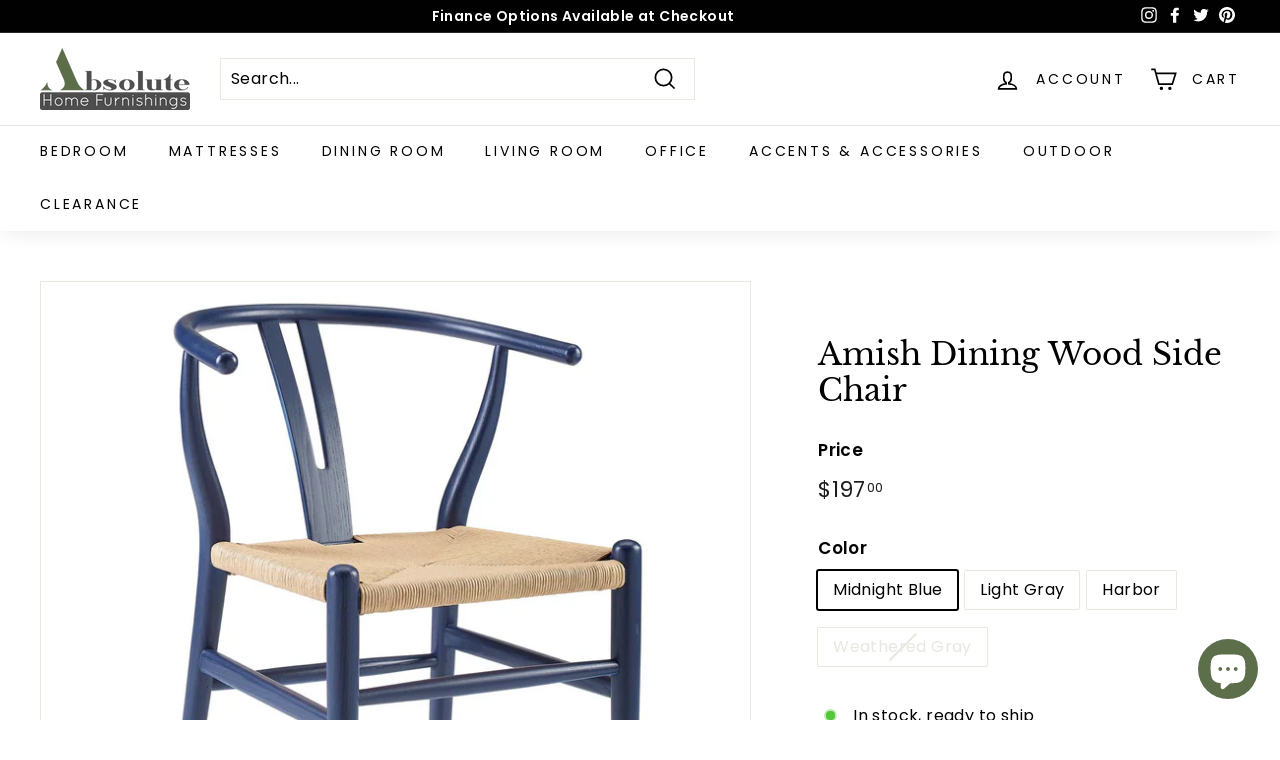

--- FILE ---
content_type: text/html; charset=utf-8
request_url: https://absolutehomefurnishings.com/products/amish-dining-wood-side-chair
body_size: 52725
content:
<!doctype html>
<html class="no-js" lang="en" dir="ltr">
<head>
  <meta charset="utf-8">
  <meta http-equiv="X-UA-Compatible" content="IE=edge,chrome=1">
  <meta name="viewport" content="width=device-width,initial-scale=1">
  <meta name="theme-color" content="#000000">
  <link rel="canonical" href="https://absolutehomefurnishings.com/products/amish-dining-wood-side-chair">
  <link rel="preload" as="style" href="//absolutehomefurnishings.com/cdn/shop/t/18/assets/theme.css?v=21620021566546669961759332386">
  <link rel="preload" as="script" href="//absolutehomefurnishings.com/cdn/shop/t/18/assets/theme.min.js?v=68131789593986672181652215429">
  <link rel="preconnect" href="https://cdn.shopify.com">
  <link rel="preconnect" href="https://fonts.shopifycdn.com">
  <link rel="dns-prefetch" href="https://ajax.googleapis.com">
  <link rel="dns-prefetch" href="https://maps.googleapis.com">
  <link rel="dns-prefetch" href="https://maps.gstatic.com"><link rel="shortcut icon" href="//absolutehomefurnishings.com/cdn/shop/files/Favicon_32x32.png?v=1613668347" type="image/png" /><title>Amish Dining Wood Side Chair
&ndash; Absolute Home Furnishings
</title>
<meta name="description" content="Time flows effortlessly through the Amish wooden dining side chair. The craftsmanship is evident throughout a piece that appears both petite and boldly courageous. While Amish conveys a transitional feel with its solid weathered gray wood back and base, the result is an enduring design with a style that doesn‚Äôt fade."><meta property="og:site_name" content="Absolute Home Furnishings">
  <meta property="og:url" content="https://absolutehomefurnishings.com/products/amish-dining-wood-side-chair">
  <meta property="og:title" content="Amish Dining Wood Side Chair">
  <meta property="og:type" content="product">
  <meta property="og:description" content="Time flows effortlessly through the Amish wooden dining side chair. The craftsmanship is evident throughout a piece that appears both petite and boldly courageous. While Amish conveys a transitional feel with its solid weathered gray wood back and base, the result is an enduring design with a style that doesn‚Äôt fade."><meta property="og:image" content="http://absolutehomefurnishings.com/cdn/shop/products/EEI-3047-GRY_1.jpg?v=1593588893">
    <meta property="og:image:secure_url" content="https://absolutehomefurnishings.com/cdn/shop/products/EEI-3047-GRY_1.jpg?v=1593588893">
    <meta property="og:image:width" content="1600">
    <meta property="og:image:height" content="1600"><meta name="twitter:site" content="@AbsoluteHomeLV">
  <meta name="twitter:card" content="summary_large_image">
  <meta name="twitter:title" content="Amish Dining Wood Side Chair">
  <meta name="twitter:description" content="Time flows effortlessly through the Amish wooden dining side chair. The craftsmanship is evident throughout a piece that appears both petite and boldly courageous. While Amish conveys a transitional feel with its solid weathered gray wood back and base, the result is an enduring design with a style that doesn‚Äôt fade.">
<style data-shopify>@font-face {
  font-family: "Libre Baskerville";
  font-weight: 400;
  font-style: normal;
  font-display: swap;
  src: url("//absolutehomefurnishings.com/cdn/fonts/libre_baskerville/librebaskerville_n4.2ec9ee517e3ce28d5f1e6c6e75efd8a97e59c189.woff2") format("woff2"),
       url("//absolutehomefurnishings.com/cdn/fonts/libre_baskerville/librebaskerville_n4.323789551b85098885c8eccedfb1bd8f25f56007.woff") format("woff");
}

  @font-face {
  font-family: Poppins;
  font-weight: 400;
  font-style: normal;
  font-display: swap;
  src: url("//absolutehomefurnishings.com/cdn/fonts/poppins/poppins_n4.0ba78fa5af9b0e1a374041b3ceaadf0a43b41362.woff2") format("woff2"),
       url("//absolutehomefurnishings.com/cdn/fonts/poppins/poppins_n4.214741a72ff2596839fc9760ee7a770386cf16ca.woff") format("woff");
}


  @font-face {
  font-family: Poppins;
  font-weight: 600;
  font-style: normal;
  font-display: swap;
  src: url("//absolutehomefurnishings.com/cdn/fonts/poppins/poppins_n6.aa29d4918bc243723d56b59572e18228ed0786f6.woff2") format("woff2"),
       url("//absolutehomefurnishings.com/cdn/fonts/poppins/poppins_n6.5f815d845fe073750885d5b7e619ee00e8111208.woff") format("woff");
}

  @font-face {
  font-family: Poppins;
  font-weight: 400;
  font-style: italic;
  font-display: swap;
  src: url("//absolutehomefurnishings.com/cdn/fonts/poppins/poppins_i4.846ad1e22474f856bd6b81ba4585a60799a9f5d2.woff2") format("woff2"),
       url("//absolutehomefurnishings.com/cdn/fonts/poppins/poppins_i4.56b43284e8b52fc64c1fd271f289a39e8477e9ec.woff") format("woff");
}

  @font-face {
  font-family: Poppins;
  font-weight: 600;
  font-style: italic;
  font-display: swap;
  src: url("//absolutehomefurnishings.com/cdn/fonts/poppins/poppins_i6.bb8044d6203f492888d626dafda3c2999253e8e9.woff2") format("woff2"),
       url("//absolutehomefurnishings.com/cdn/fonts/poppins/poppins_i6.e233dec1a61b1e7dead9f920159eda42280a02c3.woff") format("woff");
}

</style><link href="//absolutehomefurnishings.com/cdn/shop/t/18/assets/theme.css?v=21620021566546669961759332386" rel="stylesheet" type="text/css" media="all" />
<style data-shopify>:root {
    --typeHeaderPrimary: "Libre Baskerville";
    --typeHeaderFallback: serif;
    --typeHeaderSize: 36px;
    --typeHeaderWeight: 400;
    --typeHeaderLineHeight: 1.2;
    --typeHeaderSpacing: 0.0em;

    --typeBasePrimary:Poppins;
    --typeBaseFallback:sans-serif;
    --typeBaseSize: 16px;
    --typeBaseWeight: 400;
    --typeBaseSpacing: 0.025em;
    --typeBaseLineHeight: 1.5;

    --colorSmallImageBg: #ffffff;
    --colorSmallImageBgDark: #f7f7f7;
    --colorLargeImageBg: #e7e7e7;
    --colorLargeImageBgLight: #ffffff;

    --iconWeight: 4px;
    --iconLinecaps: miter;

    
      --buttonRadius: 0px;
      --btnPadding: 11px 20px;
    

    
      --roundness: 0px;
    

    
      --gridThickness: 0px;
    

    --productTileMargin: 10%;
    --collectionTileMargin: 17%;

    --swatchSize: 40px;
  }

  @media screen and (max-width: 768px) {
    :root {
      --typeBaseSize: 14px;

      
        --roundness: 0px;
        --btnPadding: 9px 17px;
      
    }
  }</style><script>
    document.documentElement.className = document.documentElement.className.replace('no-js', 'js');

    window.theme = window.theme || {};
    theme.routes = {
      home: "/",
      collections: "/collections",
      cart: "/cart.js",
      cartPage: "/cart",
      cartAdd: "/cart/add.js",
      cartChange: "/cart/change.js",
      search: "/search"
    };
    theme.strings = {
      soldOut: "Out of Stock",
      unavailable: "Unavailable",
      inStockLabel: "In stock, ready to ship",
      stockLabel: "Low stock - [count] items left",
      willNotShipUntil: "Ready to ship [date]",
      willBeInStockAfter: "Back in stock [date]",
      waitingForStock: "Inventory on the way",
      savePrice: "Save [saved_amount]",
      cartEmpty: "Your cart is currently empty.",
      cartTermsConfirmation: "You must agree with the terms and conditions of sales to check out",
      searchCollections: "Collections:",
      searchPages: "Pages:",
      searchArticles: "Articles:"
    };
    theme.settings = {
      dynamicVariantsEnable: true,
      cartType: "dropdown",
      isCustomerTemplate: false,
      moneyFormat: "${{amount}}",
      saveType: "dollar",
      productImageSize: "square",
      productImageCover: true,
      predictiveSearch: true,
      predictiveSearchType: "product,article,page,collection",
      superScriptSetting: true,
      superScriptPrice: true,
      quickView: true,
      quickAdd: true,
      themeName: 'Expanse',
      themeVersion: "2.0.0"
    };
  </script>

  <script>window.performance && window.performance.mark && window.performance.mark('shopify.content_for_header.start');</script><meta name="facebook-domain-verification" content="0hq6n2b19kmt4825yvm34uaxvp3k85">
<meta name="google-site-verification" content="diqUX5fNoMTG3t9ojgdUKp1Z5tV6qHUi-e_MNmZN6Zg">
<meta id="shopify-digital-wallet" name="shopify-digital-wallet" content="/20306841/digital_wallets/dialog">
<meta name="shopify-checkout-api-token" content="25a83176474c7bd87bc5b8228b3ee087">
<meta id="in-context-paypal-metadata" data-shop-id="20306841" data-venmo-supported="false" data-environment="production" data-locale="en_US" data-paypal-v4="true" data-currency="USD">
<link rel="alternate" type="application/json+oembed" href="https://absolutehomefurnishings.com/products/amish-dining-wood-side-chair.oembed">
<script async="async" src="/checkouts/internal/preloads.js?locale=en-US"></script>
<link rel="preconnect" href="https://shop.app" crossorigin="anonymous">
<script async="async" src="https://shop.app/checkouts/internal/preloads.js?locale=en-US&shop_id=20306841" crossorigin="anonymous"></script>
<script id="apple-pay-shop-capabilities" type="application/json">{"shopId":20306841,"countryCode":"US","currencyCode":"USD","merchantCapabilities":["supports3DS"],"merchantId":"gid:\/\/shopify\/Shop\/20306841","merchantName":"Absolute Home Furnishings","requiredBillingContactFields":["postalAddress","email","phone"],"requiredShippingContactFields":["postalAddress","email","phone"],"shippingType":"shipping","supportedNetworks":["visa","masterCard","amex","discover","elo","jcb"],"total":{"type":"pending","label":"Absolute Home Furnishings","amount":"1.00"},"shopifyPaymentsEnabled":true,"supportsSubscriptions":true}</script>
<script id="shopify-features" type="application/json">{"accessToken":"25a83176474c7bd87bc5b8228b3ee087","betas":["rich-media-storefront-analytics"],"domain":"absolutehomefurnishings.com","predictiveSearch":true,"shopId":20306841,"locale":"en"}</script>
<script>var Shopify = Shopify || {};
Shopify.shop = "wb-furnishing.myshopify.com";
Shopify.locale = "en";
Shopify.currency = {"active":"USD","rate":"1.0"};
Shopify.country = "US";
Shopify.theme = {"name":"Expanse with Installments message","id":132621107450,"schema_name":"Expanse","schema_version":"2.0.0","theme_store_id":902,"role":"main"};
Shopify.theme.handle = "null";
Shopify.theme.style = {"id":null,"handle":null};
Shopify.cdnHost = "absolutehomefurnishings.com/cdn";
Shopify.routes = Shopify.routes || {};
Shopify.routes.root = "/";</script>
<script type="module">!function(o){(o.Shopify=o.Shopify||{}).modules=!0}(window);</script>
<script>!function(o){function n(){var o=[];function n(){o.push(Array.prototype.slice.apply(arguments))}return n.q=o,n}var t=o.Shopify=o.Shopify||{};t.loadFeatures=n(),t.autoloadFeatures=n()}(window);</script>
<script>
  window.ShopifyPay = window.ShopifyPay || {};
  window.ShopifyPay.apiHost = "shop.app\/pay";
  window.ShopifyPay.redirectState = null;
</script>
<script id="shop-js-analytics" type="application/json">{"pageType":"product"}</script>
<script defer="defer" async type="module" src="//absolutehomefurnishings.com/cdn/shopifycloud/shop-js/modules/v2/client.init-shop-cart-sync_BT-GjEfc.en.esm.js"></script>
<script defer="defer" async type="module" src="//absolutehomefurnishings.com/cdn/shopifycloud/shop-js/modules/v2/chunk.common_D58fp_Oc.esm.js"></script>
<script defer="defer" async type="module" src="//absolutehomefurnishings.com/cdn/shopifycloud/shop-js/modules/v2/chunk.modal_xMitdFEc.esm.js"></script>
<script type="module">
  await import("//absolutehomefurnishings.com/cdn/shopifycloud/shop-js/modules/v2/client.init-shop-cart-sync_BT-GjEfc.en.esm.js");
await import("//absolutehomefurnishings.com/cdn/shopifycloud/shop-js/modules/v2/chunk.common_D58fp_Oc.esm.js");
await import("//absolutehomefurnishings.com/cdn/shopifycloud/shop-js/modules/v2/chunk.modal_xMitdFEc.esm.js");

  window.Shopify.SignInWithShop?.initShopCartSync?.({"fedCMEnabled":true,"windoidEnabled":true});

</script>
<script defer="defer" async type="module" src="//absolutehomefurnishings.com/cdn/shopifycloud/shop-js/modules/v2/client.payment-terms_Ci9AEqFq.en.esm.js"></script>
<script defer="defer" async type="module" src="//absolutehomefurnishings.com/cdn/shopifycloud/shop-js/modules/v2/chunk.common_D58fp_Oc.esm.js"></script>
<script defer="defer" async type="module" src="//absolutehomefurnishings.com/cdn/shopifycloud/shop-js/modules/v2/chunk.modal_xMitdFEc.esm.js"></script>
<script type="module">
  await import("//absolutehomefurnishings.com/cdn/shopifycloud/shop-js/modules/v2/client.payment-terms_Ci9AEqFq.en.esm.js");
await import("//absolutehomefurnishings.com/cdn/shopifycloud/shop-js/modules/v2/chunk.common_D58fp_Oc.esm.js");
await import("//absolutehomefurnishings.com/cdn/shopifycloud/shop-js/modules/v2/chunk.modal_xMitdFEc.esm.js");

  
</script>
<script>
  window.Shopify = window.Shopify || {};
  if (!window.Shopify.featureAssets) window.Shopify.featureAssets = {};
  window.Shopify.featureAssets['shop-js'] = {"shop-cart-sync":["modules/v2/client.shop-cart-sync_DZOKe7Ll.en.esm.js","modules/v2/chunk.common_D58fp_Oc.esm.js","modules/v2/chunk.modal_xMitdFEc.esm.js"],"init-fed-cm":["modules/v2/client.init-fed-cm_B6oLuCjv.en.esm.js","modules/v2/chunk.common_D58fp_Oc.esm.js","modules/v2/chunk.modal_xMitdFEc.esm.js"],"shop-cash-offers":["modules/v2/client.shop-cash-offers_D2sdYoxE.en.esm.js","modules/v2/chunk.common_D58fp_Oc.esm.js","modules/v2/chunk.modal_xMitdFEc.esm.js"],"shop-login-button":["modules/v2/client.shop-login-button_QeVjl5Y3.en.esm.js","modules/v2/chunk.common_D58fp_Oc.esm.js","modules/v2/chunk.modal_xMitdFEc.esm.js"],"pay-button":["modules/v2/client.pay-button_DXTOsIq6.en.esm.js","modules/v2/chunk.common_D58fp_Oc.esm.js","modules/v2/chunk.modal_xMitdFEc.esm.js"],"shop-button":["modules/v2/client.shop-button_DQZHx9pm.en.esm.js","modules/v2/chunk.common_D58fp_Oc.esm.js","modules/v2/chunk.modal_xMitdFEc.esm.js"],"avatar":["modules/v2/client.avatar_BTnouDA3.en.esm.js"],"init-windoid":["modules/v2/client.init-windoid_CR1B-cfM.en.esm.js","modules/v2/chunk.common_D58fp_Oc.esm.js","modules/v2/chunk.modal_xMitdFEc.esm.js"],"init-shop-for-new-customer-accounts":["modules/v2/client.init-shop-for-new-customer-accounts_C_vY_xzh.en.esm.js","modules/v2/client.shop-login-button_QeVjl5Y3.en.esm.js","modules/v2/chunk.common_D58fp_Oc.esm.js","modules/v2/chunk.modal_xMitdFEc.esm.js"],"init-shop-email-lookup-coordinator":["modules/v2/client.init-shop-email-lookup-coordinator_BI7n9ZSv.en.esm.js","modules/v2/chunk.common_D58fp_Oc.esm.js","modules/v2/chunk.modal_xMitdFEc.esm.js"],"init-shop-cart-sync":["modules/v2/client.init-shop-cart-sync_BT-GjEfc.en.esm.js","modules/v2/chunk.common_D58fp_Oc.esm.js","modules/v2/chunk.modal_xMitdFEc.esm.js"],"shop-toast-manager":["modules/v2/client.shop-toast-manager_DiYdP3xc.en.esm.js","modules/v2/chunk.common_D58fp_Oc.esm.js","modules/v2/chunk.modal_xMitdFEc.esm.js"],"init-customer-accounts":["modules/v2/client.init-customer-accounts_D9ZNqS-Q.en.esm.js","modules/v2/client.shop-login-button_QeVjl5Y3.en.esm.js","modules/v2/chunk.common_D58fp_Oc.esm.js","modules/v2/chunk.modal_xMitdFEc.esm.js"],"init-customer-accounts-sign-up":["modules/v2/client.init-customer-accounts-sign-up_iGw4briv.en.esm.js","modules/v2/client.shop-login-button_QeVjl5Y3.en.esm.js","modules/v2/chunk.common_D58fp_Oc.esm.js","modules/v2/chunk.modal_xMitdFEc.esm.js"],"shop-follow-button":["modules/v2/client.shop-follow-button_CqMgW2wH.en.esm.js","modules/v2/chunk.common_D58fp_Oc.esm.js","modules/v2/chunk.modal_xMitdFEc.esm.js"],"checkout-modal":["modules/v2/client.checkout-modal_xHeaAweL.en.esm.js","modules/v2/chunk.common_D58fp_Oc.esm.js","modules/v2/chunk.modal_xMitdFEc.esm.js"],"shop-login":["modules/v2/client.shop-login_D91U-Q7h.en.esm.js","modules/v2/chunk.common_D58fp_Oc.esm.js","modules/v2/chunk.modal_xMitdFEc.esm.js"],"lead-capture":["modules/v2/client.lead-capture_BJmE1dJe.en.esm.js","modules/v2/chunk.common_D58fp_Oc.esm.js","modules/v2/chunk.modal_xMitdFEc.esm.js"],"payment-terms":["modules/v2/client.payment-terms_Ci9AEqFq.en.esm.js","modules/v2/chunk.common_D58fp_Oc.esm.js","modules/v2/chunk.modal_xMitdFEc.esm.js"]};
</script>
<script id="__st">var __st={"a":20306841,"offset":-28800,"reqid":"875fb030-60bd-455c-9a64-23f9fe256496-1769150026","pageurl":"absolutehomefurnishings.com\/products\/amish-dining-wood-side-chair","u":"8fb56854c32d","p":"product","rtyp":"product","rid":4678904184895};</script>
<script>window.ShopifyPaypalV4VisibilityTracking = true;</script>
<script id="captcha-bootstrap">!function(){'use strict';const t='contact',e='account',n='new_comment',o=[[t,t],['blogs',n],['comments',n],[t,'customer']],c=[[e,'customer_login'],[e,'guest_login'],[e,'recover_customer_password'],[e,'create_customer']],r=t=>t.map((([t,e])=>`form[action*='/${t}']:not([data-nocaptcha='true']) input[name='form_type'][value='${e}']`)).join(','),a=t=>()=>t?[...document.querySelectorAll(t)].map((t=>t.form)):[];function s(){const t=[...o],e=r(t);return a(e)}const i='password',u='form_key',d=['recaptcha-v3-token','g-recaptcha-response','h-captcha-response',i],f=()=>{try{return window.sessionStorage}catch{return}},m='__shopify_v',_=t=>t.elements[u];function p(t,e,n=!1){try{const o=window.sessionStorage,c=JSON.parse(o.getItem(e)),{data:r}=function(t){const{data:e,action:n}=t;return t[m]||n?{data:e,action:n}:{data:t,action:n}}(c);for(const[e,n]of Object.entries(r))t.elements[e]&&(t.elements[e].value=n);n&&o.removeItem(e)}catch(o){console.error('form repopulation failed',{error:o})}}const l='form_type',E='cptcha';function T(t){t.dataset[E]=!0}const w=window,h=w.document,L='Shopify',v='ce_forms',y='captcha';let A=!1;((t,e)=>{const n=(g='f06e6c50-85a8-45c8-87d0-21a2b65856fe',I='https://cdn.shopify.com/shopifycloud/storefront-forms-hcaptcha/ce_storefront_forms_captcha_hcaptcha.v1.5.2.iife.js',D={infoText:'Protected by hCaptcha',privacyText:'Privacy',termsText:'Terms'},(t,e,n)=>{const o=w[L][v],c=o.bindForm;if(c)return c(t,g,e,D).then(n);var r;o.q.push([[t,g,e,D],n]),r=I,A||(h.body.append(Object.assign(h.createElement('script'),{id:'captcha-provider',async:!0,src:r})),A=!0)});var g,I,D;w[L]=w[L]||{},w[L][v]=w[L][v]||{},w[L][v].q=[],w[L][y]=w[L][y]||{},w[L][y].protect=function(t,e){n(t,void 0,e),T(t)},Object.freeze(w[L][y]),function(t,e,n,w,h,L){const[v,y,A,g]=function(t,e,n){const i=e?o:[],u=t?c:[],d=[...i,...u],f=r(d),m=r(i),_=r(d.filter((([t,e])=>n.includes(e))));return[a(f),a(m),a(_),s()]}(w,h,L),I=t=>{const e=t.target;return e instanceof HTMLFormElement?e:e&&e.form},D=t=>v().includes(t);t.addEventListener('submit',(t=>{const e=I(t);if(!e)return;const n=D(e)&&!e.dataset.hcaptchaBound&&!e.dataset.recaptchaBound,o=_(e),c=g().includes(e)&&(!o||!o.value);(n||c)&&t.preventDefault(),c&&!n&&(function(t){try{if(!f())return;!function(t){const e=f();if(!e)return;const n=_(t);if(!n)return;const o=n.value;o&&e.removeItem(o)}(t);const e=Array.from(Array(32),(()=>Math.random().toString(36)[2])).join('');!function(t,e){_(t)||t.append(Object.assign(document.createElement('input'),{type:'hidden',name:u})),t.elements[u].value=e}(t,e),function(t,e){const n=f();if(!n)return;const o=[...t.querySelectorAll(`input[type='${i}']`)].map((({name:t})=>t)),c=[...d,...o],r={};for(const[a,s]of new FormData(t).entries())c.includes(a)||(r[a]=s);n.setItem(e,JSON.stringify({[m]:1,action:t.action,data:r}))}(t,e)}catch(e){console.error('failed to persist form',e)}}(e),e.submit())}));const S=(t,e)=>{t&&!t.dataset[E]&&(n(t,e.some((e=>e===t))),T(t))};for(const o of['focusin','change'])t.addEventListener(o,(t=>{const e=I(t);D(e)&&S(e,y())}));const B=e.get('form_key'),M=e.get(l),P=B&&M;t.addEventListener('DOMContentLoaded',(()=>{const t=y();if(P)for(const e of t)e.elements[l].value===M&&p(e,B);[...new Set([...A(),...v().filter((t=>'true'===t.dataset.shopifyCaptcha))])].forEach((e=>S(e,t)))}))}(h,new URLSearchParams(w.location.search),n,t,e,['guest_login'])})(!0,!0)}();</script>
<script integrity="sha256-4kQ18oKyAcykRKYeNunJcIwy7WH5gtpwJnB7kiuLZ1E=" data-source-attribution="shopify.loadfeatures" defer="defer" src="//absolutehomefurnishings.com/cdn/shopifycloud/storefront/assets/storefront/load_feature-a0a9edcb.js" crossorigin="anonymous"></script>
<script crossorigin="anonymous" defer="defer" src="//absolutehomefurnishings.com/cdn/shopifycloud/storefront/assets/shopify_pay/storefront-65b4c6d7.js?v=20250812"></script>
<script data-source-attribution="shopify.dynamic_checkout.dynamic.init">var Shopify=Shopify||{};Shopify.PaymentButton=Shopify.PaymentButton||{isStorefrontPortableWallets:!0,init:function(){window.Shopify.PaymentButton.init=function(){};var t=document.createElement("script");t.src="https://absolutehomefurnishings.com/cdn/shopifycloud/portable-wallets/latest/portable-wallets.en.js",t.type="module",document.head.appendChild(t)}};
</script>
<script data-source-attribution="shopify.dynamic_checkout.buyer_consent">
  function portableWalletsHideBuyerConsent(e){var t=document.getElementById("shopify-buyer-consent"),n=document.getElementById("shopify-subscription-policy-button");t&&n&&(t.classList.add("hidden"),t.setAttribute("aria-hidden","true"),n.removeEventListener("click",e))}function portableWalletsShowBuyerConsent(e){var t=document.getElementById("shopify-buyer-consent"),n=document.getElementById("shopify-subscription-policy-button");t&&n&&(t.classList.remove("hidden"),t.removeAttribute("aria-hidden"),n.addEventListener("click",e))}window.Shopify?.PaymentButton&&(window.Shopify.PaymentButton.hideBuyerConsent=portableWalletsHideBuyerConsent,window.Shopify.PaymentButton.showBuyerConsent=portableWalletsShowBuyerConsent);
</script>
<script data-source-attribution="shopify.dynamic_checkout.cart.bootstrap">document.addEventListener("DOMContentLoaded",(function(){function t(){return document.querySelector("shopify-accelerated-checkout-cart, shopify-accelerated-checkout")}if(t())Shopify.PaymentButton.init();else{new MutationObserver((function(e,n){t()&&(Shopify.PaymentButton.init(),n.disconnect())})).observe(document.body,{childList:!0,subtree:!0})}}));
</script>
<link id="shopify-accelerated-checkout-styles" rel="stylesheet" media="screen" href="https://absolutehomefurnishings.com/cdn/shopifycloud/portable-wallets/latest/accelerated-checkout-backwards-compat.css" crossorigin="anonymous">
<style id="shopify-accelerated-checkout-cart">
        #shopify-buyer-consent {
  margin-top: 1em;
  display: inline-block;
  width: 100%;
}

#shopify-buyer-consent.hidden {
  display: none;
}

#shopify-subscription-policy-button {
  background: none;
  border: none;
  padding: 0;
  text-decoration: underline;
  font-size: inherit;
  cursor: pointer;
}

#shopify-subscription-policy-button::before {
  box-shadow: none;
}

      </style>

<script>window.performance && window.performance.mark && window.performance.mark('shopify.content_for_header.end');</script>

  <script src="//absolutehomefurnishings.com/cdn/shop/t/18/assets/vendor-scripts-v1.js" defer="defer"></script>
  <script src="//absolutehomefurnishings.com/cdn/shop/t/18/assets/theme.min.js?v=68131789593986672181652215429" defer="defer"></script><!-- BEGIN app block: shopify://apps/judge-me-reviews/blocks/judgeme_core/61ccd3b1-a9f2-4160-9fe9-4fec8413e5d8 --><!-- Start of Judge.me Core -->






<link rel="dns-prefetch" href="https://cdnwidget.judge.me">
<link rel="dns-prefetch" href="https://cdn.judge.me">
<link rel="dns-prefetch" href="https://cdn1.judge.me">
<link rel="dns-prefetch" href="https://api.judge.me">

<script data-cfasync='false' class='jdgm-settings-script'>window.jdgmSettings={"pagination":5,"disable_web_reviews":false,"badge_no_review_text":"No reviews","badge_n_reviews_text":"{{ n }} review/reviews","badge_star_color":"#f7f505","hide_badge_preview_if_no_reviews":true,"badge_hide_text":false,"enforce_center_preview_badge":false,"widget_title":"Customer Reviews","widget_open_form_text":"Write a review","widget_close_form_text":"Cancel review","widget_refresh_page_text":"Refresh page","widget_summary_text":"Based on {{ number_of_reviews }} review/reviews","widget_no_review_text":"Be the first to write a review","widget_name_field_text":"Display name","widget_verified_name_field_text":"Verified Name (public)","widget_name_placeholder_text":"Display name","widget_required_field_error_text":"This field is required.","widget_email_field_text":"Email address","widget_verified_email_field_text":"Verified Email (private, can not be edited)","widget_email_placeholder_text":"Your email address","widget_email_field_error_text":"Please enter a valid email address.","widget_rating_field_text":"Rating","widget_review_title_field_text":"Review Title","widget_review_title_placeholder_text":"Give your review a title","widget_review_body_field_text":"Review content","widget_review_body_placeholder_text":"Start writing here...","widget_pictures_field_text":"Picture and/or Video (optional)","widget_submit_review_text":"Submit Review","widget_submit_verified_review_text":"Submit Verified Review","widget_submit_success_msg_with_auto_publish":"Thank you! Please refresh the page in a few moments to see your review. You can remove or edit your review by logging into \u003ca href='https://judge.me/login' target='_blank' rel='nofollow noopener'\u003eJudge.me\u003c/a\u003e","widget_submit_success_msg_no_auto_publish":"Thank you! Your review will be published as soon as it is approved by the shop admin. You can remove or edit your review by logging into \u003ca href='https://judge.me/login' target='_blank' rel='nofollow noopener'\u003eJudge.me\u003c/a\u003e","widget_show_default_reviews_out_of_total_text":"Showing {{ n_reviews_shown }} out of {{ n_reviews }} reviews.","widget_show_all_link_text":"Show all","widget_show_less_link_text":"Show less","widget_author_said_text":"{{ reviewer_name }} said:","widget_days_text":"{{ n }} days ago","widget_weeks_text":"{{ n }} week/weeks ago","widget_months_text":"{{ n }} month/months ago","widget_years_text":"{{ n }} year/years ago","widget_yesterday_text":"Yesterday","widget_today_text":"Today","widget_replied_text":"\u003e\u003e {{ shop_name }} replied:","widget_read_more_text":"Read more","widget_reviewer_name_as_initial":"","widget_rating_filter_color":"","widget_rating_filter_see_all_text":"See all reviews","widget_sorting_most_recent_text":"Most Recent","widget_sorting_highest_rating_text":"Highest Rating","widget_sorting_lowest_rating_text":"Lowest Rating","widget_sorting_with_pictures_text":"Only Pictures","widget_sorting_most_helpful_text":"Most Helpful","widget_open_question_form_text":"Ask a question","widget_reviews_subtab_text":"Reviews","widget_questions_subtab_text":"Questions","widget_question_label_text":"Question","widget_answer_label_text":"Answer","widget_question_placeholder_text":"Write your question here","widget_submit_question_text":"Submit Question","widget_question_submit_success_text":"Thank you for your question! We will notify you once it gets answered.","widget_star_color":"#f7f505","verified_badge_text":"Verified","verified_badge_bg_color":"","verified_badge_text_color":"","verified_badge_placement":"left-of-reviewer-name","widget_review_max_height":4,"widget_hide_border":false,"widget_social_share":false,"widget_thumb":false,"widget_review_location_show":false,"widget_location_format":"country_iso_code","all_reviews_include_out_of_store_products":true,"all_reviews_out_of_store_text":"(out of store)","all_reviews_pagination":100,"all_reviews_product_name_prefix_text":"about","enable_review_pictures":true,"enable_question_anwser":false,"widget_theme":"","review_date_format":"mm/dd/yyyy","default_sort_method":"most-recent","widget_product_reviews_subtab_text":"Product Reviews","widget_shop_reviews_subtab_text":"Shop Reviews","widget_other_products_reviews_text":"Reviews for other products","widget_store_reviews_subtab_text":"Store reviews","widget_no_store_reviews_text":"This store hasn't received any reviews yet","widget_web_restriction_product_reviews_text":"This product hasn't received any reviews yet","widget_no_items_text":"No items found","widget_show_more_text":"Show more","widget_write_a_store_review_text":"Write a Store Review","widget_other_languages_heading":"Reviews in Other Languages","widget_translate_review_text":"Translate review to {{ language }}","widget_translating_review_text":"Translating...","widget_show_original_translation_text":"Show original ({{ language }})","widget_translate_review_failed_text":"Review couldn't be translated.","widget_translate_review_retry_text":"Retry","widget_translate_review_try_again_later_text":"Try again later","show_product_url_for_grouped_product":false,"widget_sorting_pictures_first_text":"Pictures First","show_pictures_on_all_rev_page_mobile":false,"show_pictures_on_all_rev_page_desktop":false,"floating_tab_hide_mobile_install_preference":false,"floating_tab_button_name":"★ Reviews","floating_tab_title":"Let customers speak for us","floating_tab_button_color":"","floating_tab_button_background_color":"","floating_tab_url":"","floating_tab_url_enabled":false,"floating_tab_tab_style":"text","all_reviews_text_badge_text":"Customers rate us {{ shop.metafields.judgeme.all_reviews_rating | round: 1 }}/5 based on {{ shop.metafields.judgeme.all_reviews_count }} reviews.","all_reviews_text_badge_text_branded_style":"{{ shop.metafields.judgeme.all_reviews_rating | round: 1 }} out of 5 stars based on {{ shop.metafields.judgeme.all_reviews_count }} reviews","is_all_reviews_text_badge_a_link":false,"show_stars_for_all_reviews_text_badge":false,"all_reviews_text_badge_url":"","all_reviews_text_style":"text","all_reviews_text_color_style":"judgeme_brand_color","all_reviews_text_color":"#108474","all_reviews_text_show_jm_brand":true,"featured_carousel_show_header":true,"featured_carousel_title":"What our customers have to say","testimonials_carousel_title":"Customers are saying","videos_carousel_title":"Real customer stories","cards_carousel_title":"Customers are saying","featured_carousel_count_text":"from {{ n }} reviews","featured_carousel_add_link_to_all_reviews_page":false,"featured_carousel_url":"","featured_carousel_show_images":true,"featured_carousel_autoslide_interval":5,"featured_carousel_arrows_on_the_sides":false,"featured_carousel_height":250,"featured_carousel_width":80,"featured_carousel_image_size":0,"featured_carousel_image_height":250,"featured_carousel_arrow_color":"#eeeeee","verified_count_badge_style":"vintage","verified_count_badge_orientation":"horizontal","verified_count_badge_color_style":"judgeme_brand_color","verified_count_badge_color":"#108474","is_verified_count_badge_a_link":false,"verified_count_badge_url":"","verified_count_badge_show_jm_brand":true,"widget_rating_preset_default":5,"widget_first_sub_tab":"product-reviews","widget_show_histogram":true,"widget_histogram_use_custom_color":false,"widget_pagination_use_custom_color":false,"widget_star_use_custom_color":true,"widget_verified_badge_use_custom_color":false,"widget_write_review_use_custom_color":false,"picture_reminder_submit_button":"Upload Pictures","enable_review_videos":true,"mute_video_by_default":false,"widget_sorting_videos_first_text":"Videos First","widget_review_pending_text":"Pending","featured_carousel_items_for_large_screen":3,"social_share_options_order":"Facebook,Twitter","remove_microdata_snippet":true,"disable_json_ld":false,"enable_json_ld_products":false,"preview_badge_show_question_text":false,"preview_badge_no_question_text":"No questions","preview_badge_n_question_text":"{{ number_of_questions }} question/questions","qa_badge_show_icon":false,"qa_badge_position":"same-row","remove_judgeme_branding":false,"widget_add_search_bar":false,"widget_search_bar_placeholder":"Search","widget_sorting_verified_only_text":"Verified only","featured_carousel_theme":"aligned","featured_carousel_show_rating":true,"featured_carousel_show_title":true,"featured_carousel_show_body":true,"featured_carousel_show_date":false,"featured_carousel_show_reviewer":true,"featured_carousel_show_product":false,"featured_carousel_header_background_color":"#108474","featured_carousel_header_text_color":"#ffffff","featured_carousel_name_product_separator":"reviewed","featured_carousel_full_star_background":"#108474","featured_carousel_empty_star_background":"#dadada","featured_carousel_vertical_theme_background":"#f9fafb","featured_carousel_verified_badge_enable":false,"featured_carousel_verified_badge_color":"#108474","featured_carousel_border_style":"round","featured_carousel_review_line_length_limit":3,"featured_carousel_more_reviews_button_text":"Read more reviews","featured_carousel_view_product_button_text":"View product","all_reviews_page_load_reviews_on":"scroll","all_reviews_page_load_more_text":"Load More Reviews","disable_fb_tab_reviews":false,"enable_ajax_cdn_cache":false,"widget_public_name_text":"displayed publicly like","default_reviewer_name":"John Smith","default_reviewer_name_has_non_latin":true,"widget_reviewer_anonymous":"Anonymous","medals_widget_title":"Judge.me Review Medals","medals_widget_background_color":"#f9fafb","medals_widget_position":"footer_all_pages","medals_widget_border_color":"#f9fafb","medals_widget_verified_text_position":"left","medals_widget_use_monochromatic_version":false,"medals_widget_elements_color":"#108474","show_reviewer_avatar":true,"widget_invalid_yt_video_url_error_text":"Not a YouTube video URL","widget_max_length_field_error_text":"Please enter no more than {0} characters.","widget_show_country_flag":false,"widget_show_collected_via_shop_app":true,"widget_verified_by_shop_badge_style":"light","widget_verified_by_shop_text":"Verified by Shop","widget_show_photo_gallery":false,"widget_load_with_code_splitting":true,"widget_ugc_install_preference":false,"widget_ugc_title":"Made by us, Shared by you","widget_ugc_subtitle":"Tag us to see your picture featured in our page","widget_ugc_arrows_color":"#ffffff","widget_ugc_primary_button_text":"Buy Now","widget_ugc_primary_button_background_color":"#108474","widget_ugc_primary_button_text_color":"#ffffff","widget_ugc_primary_button_border_width":"0","widget_ugc_primary_button_border_style":"none","widget_ugc_primary_button_border_color":"#108474","widget_ugc_primary_button_border_radius":"25","widget_ugc_secondary_button_text":"Load More","widget_ugc_secondary_button_background_color":"#ffffff","widget_ugc_secondary_button_text_color":"#108474","widget_ugc_secondary_button_border_width":"2","widget_ugc_secondary_button_border_style":"solid","widget_ugc_secondary_button_border_color":"#108474","widget_ugc_secondary_button_border_radius":"25","widget_ugc_reviews_button_text":"View Reviews","widget_ugc_reviews_button_background_color":"#ffffff","widget_ugc_reviews_button_text_color":"#108474","widget_ugc_reviews_button_border_width":"2","widget_ugc_reviews_button_border_style":"solid","widget_ugc_reviews_button_border_color":"#108474","widget_ugc_reviews_button_border_radius":"25","widget_ugc_reviews_button_link_to":"judgeme-reviews-page","widget_ugc_show_post_date":true,"widget_ugc_max_width":"800","widget_rating_metafield_value_type":true,"widget_primary_color":"#108474","widget_enable_secondary_color":false,"widget_secondary_color":"#edf5f5","widget_summary_average_rating_text":"{{ average_rating }} out of 5","widget_media_grid_title":"Customer photos \u0026 videos","widget_media_grid_see_more_text":"See more","widget_round_style":false,"widget_show_product_medals":true,"widget_verified_by_judgeme_text":"Verified by Judge.me","widget_show_store_medals":true,"widget_verified_by_judgeme_text_in_store_medals":"Verified by Judge.me","widget_media_field_exceed_quantity_message":"Sorry, we can only accept {{ max_media }} for one review.","widget_media_field_exceed_limit_message":"{{ file_name }} is too large, please select a {{ media_type }} less than {{ size_limit }}MB.","widget_review_submitted_text":"Review Submitted!","widget_question_submitted_text":"Question Submitted!","widget_close_form_text_question":"Cancel","widget_write_your_answer_here_text":"Write your answer here","widget_enabled_branded_link":true,"widget_show_collected_by_judgeme":true,"widget_reviewer_name_color":"","widget_write_review_text_color":"","widget_write_review_bg_color":"","widget_collected_by_judgeme_text":"collected by Judge.me","widget_pagination_type":"standard","widget_load_more_text":"Load More","widget_load_more_color":"#108474","widget_full_review_text":"Full Review","widget_read_more_reviews_text":"Read More Reviews","widget_read_questions_text":"Read Questions","widget_questions_and_answers_text":"Questions \u0026 Answers","widget_verified_by_text":"Verified by","widget_verified_text":"Verified","widget_number_of_reviews_text":"{{ number_of_reviews }} reviews","widget_back_button_text":"Back","widget_next_button_text":"Next","widget_custom_forms_filter_button":"Filters","custom_forms_style":"vertical","widget_show_review_information":false,"how_reviews_are_collected":"How reviews are collected?","widget_show_review_keywords":false,"widget_gdpr_statement":"How we use your data: We'll only contact you about the review you left, and only if necessary. By submitting your review, you agree to Judge.me's \u003ca href='https://judge.me/terms' target='_blank' rel='nofollow noopener'\u003eterms\u003c/a\u003e, \u003ca href='https://judge.me/privacy' target='_blank' rel='nofollow noopener'\u003eprivacy\u003c/a\u003e and \u003ca href='https://judge.me/content-policy' target='_blank' rel='nofollow noopener'\u003econtent\u003c/a\u003e policies.","widget_multilingual_sorting_enabled":false,"widget_translate_review_content_enabled":false,"widget_translate_review_content_method":"manual","popup_widget_review_selection":"automatically_with_pictures","popup_widget_round_border_style":true,"popup_widget_show_title":true,"popup_widget_show_body":true,"popup_widget_show_reviewer":false,"popup_widget_show_product":true,"popup_widget_show_pictures":true,"popup_widget_use_review_picture":true,"popup_widget_show_on_home_page":true,"popup_widget_show_on_product_page":true,"popup_widget_show_on_collection_page":true,"popup_widget_show_on_cart_page":true,"popup_widget_position":"bottom_left","popup_widget_first_review_delay":5,"popup_widget_duration":5,"popup_widget_interval":5,"popup_widget_review_count":5,"popup_widget_hide_on_mobile":true,"review_snippet_widget_round_border_style":true,"review_snippet_widget_card_color":"#FFFFFF","review_snippet_widget_slider_arrows_background_color":"#FFFFFF","review_snippet_widget_slider_arrows_color":"#000000","review_snippet_widget_star_color":"#108474","show_product_variant":false,"all_reviews_product_variant_label_text":"Variant: ","widget_show_verified_branding":false,"widget_ai_summary_title":"Customers say","widget_ai_summary_disclaimer":"AI-powered review summary based on recent customer reviews","widget_show_ai_summary":false,"widget_show_ai_summary_bg":false,"widget_show_review_title_input":true,"redirect_reviewers_invited_via_email":"review_widget","request_store_review_after_product_review":false,"request_review_other_products_in_order":false,"review_form_color_scheme":"default","review_form_corner_style":"square","review_form_star_color":{},"review_form_text_color":"#333333","review_form_background_color":"#ffffff","review_form_field_background_color":"#fafafa","review_form_button_color":{},"review_form_button_text_color":"#ffffff","review_form_modal_overlay_color":"#000000","review_content_screen_title_text":"How would you rate this product?","review_content_introduction_text":"We would love it if you would share a bit about your experience.","store_review_form_title_text":"How would you rate this store?","store_review_form_introduction_text":"We would love it if you would share a bit about your experience.","show_review_guidance_text":true,"one_star_review_guidance_text":"Poor","five_star_review_guidance_text":"Great","customer_information_screen_title_text":"About you","customer_information_introduction_text":"Please tell us more about you.","custom_questions_screen_title_text":"Your experience in more detail","custom_questions_introduction_text":"Here are a few questions to help us understand more about your experience.","review_submitted_screen_title_text":"Thanks for your review!","review_submitted_screen_thank_you_text":"We are processing it and it will appear on the store soon.","review_submitted_screen_email_verification_text":"Please confirm your email by clicking the link we just sent you. This helps us keep reviews authentic.","review_submitted_request_store_review_text":"Would you like to share your experience of shopping with us?","review_submitted_review_other_products_text":"Would you like to review these products?","store_review_screen_title_text":"Would you like to share your experience of shopping with us?","store_review_introduction_text":"We value your feedback and use it to improve. Please share any thoughts or suggestions you have.","reviewer_media_screen_title_picture_text":"Share a picture","reviewer_media_introduction_picture_text":"Upload a photo to support your review.","reviewer_media_screen_title_video_text":"Share a video","reviewer_media_introduction_video_text":"Upload a video to support your review.","reviewer_media_screen_title_picture_or_video_text":"Share a picture or video","reviewer_media_introduction_picture_or_video_text":"Upload a photo or video to support your review.","reviewer_media_youtube_url_text":"Paste your Youtube URL here","advanced_settings_next_step_button_text":"Next","advanced_settings_close_review_button_text":"Close","modal_write_review_flow":false,"write_review_flow_required_text":"Required","write_review_flow_privacy_message_text":"We respect your privacy.","write_review_flow_anonymous_text":"Post review as anonymous","write_review_flow_visibility_text":"This won't be visible to other customers.","write_review_flow_multiple_selection_help_text":"Select as many as you like","write_review_flow_single_selection_help_text":"Select one option","write_review_flow_required_field_error_text":"This field is required","write_review_flow_invalid_email_error_text":"Please enter a valid email address","write_review_flow_max_length_error_text":"Max. {{ max_length }} characters.","write_review_flow_media_upload_text":"\u003cb\u003eClick to upload\u003c/b\u003e or drag and drop","write_review_flow_gdpr_statement":"We'll only contact you about your review if necessary. By submitting your review, you agree to our \u003ca href='https://judge.me/terms' target='_blank' rel='nofollow noopener'\u003eterms and conditions\u003c/a\u003e and \u003ca href='https://judge.me/privacy' target='_blank' rel='nofollow noopener'\u003eprivacy policy\u003c/a\u003e.","rating_only_reviews_enabled":false,"show_negative_reviews_help_screen":false,"new_review_flow_help_screen_rating_threshold":3,"negative_review_resolution_screen_title_text":"Tell us more","negative_review_resolution_text":"Your experience matters to us. If there were issues with your purchase, we're here to help. Feel free to reach out to us, we'd love the opportunity to make things right.","negative_review_resolution_button_text":"Contact us","negative_review_resolution_proceed_with_review_text":"Leave a review","negative_review_resolution_subject":"Issue with purchase from {{ shop_name }}.{{ order_name }}","preview_badge_collection_page_install_status":false,"widget_review_custom_css":"","preview_badge_custom_css":"","preview_badge_stars_count":"5-stars","featured_carousel_custom_css":"","floating_tab_custom_css":"","all_reviews_widget_custom_css":"","medals_widget_custom_css":"","verified_badge_custom_css":"","all_reviews_text_custom_css":"","transparency_badges_collected_via_store_invite":false,"transparency_badges_from_another_provider":false,"transparency_badges_collected_from_store_visitor":false,"transparency_badges_collected_by_verified_review_provider":false,"transparency_badges_earned_reward":false,"transparency_badges_collected_via_store_invite_text":"Review collected via store invitation","transparency_badges_from_another_provider_text":"Review collected from another provider","transparency_badges_collected_from_store_visitor_text":"Review collected from a store visitor","transparency_badges_written_in_google_text":"Review written in Google","transparency_badges_written_in_etsy_text":"Review written in Etsy","transparency_badges_written_in_shop_app_text":"Review written in Shop App","transparency_badges_earned_reward_text":"Review earned a reward for future purchase","product_review_widget_per_page":10,"widget_store_review_label_text":"Review about the store","checkout_comment_extension_title_on_product_page":"Customer Comments","checkout_comment_extension_num_latest_comment_show":5,"checkout_comment_extension_format":"name_and_timestamp","checkout_comment_customer_name":"last_initial","checkout_comment_comment_notification":true,"preview_badge_collection_page_install_preference":true,"preview_badge_home_page_install_preference":false,"preview_badge_product_page_install_preference":true,"review_widget_install_preference":"","review_carousel_install_preference":false,"floating_reviews_tab_install_preference":"none","verified_reviews_count_badge_install_preference":false,"all_reviews_text_install_preference":false,"review_widget_best_location":true,"judgeme_medals_install_preference":false,"review_widget_revamp_enabled":false,"review_widget_qna_enabled":false,"review_widget_header_theme":"minimal","review_widget_widget_title_enabled":true,"review_widget_header_text_size":"medium","review_widget_header_text_weight":"regular","review_widget_average_rating_style":"compact","review_widget_bar_chart_enabled":true,"review_widget_bar_chart_type":"numbers","review_widget_bar_chart_style":"standard","review_widget_expanded_media_gallery_enabled":false,"review_widget_reviews_section_theme":"standard","review_widget_image_style":"thumbnails","review_widget_review_image_ratio":"square","review_widget_stars_size":"medium","review_widget_verified_badge":"standard_text","review_widget_review_title_text_size":"medium","review_widget_review_text_size":"medium","review_widget_review_text_length":"medium","review_widget_number_of_columns_desktop":3,"review_widget_carousel_transition_speed":5,"review_widget_custom_questions_answers_display":"always","review_widget_button_text_color":"#FFFFFF","review_widget_text_color":"#000000","review_widget_lighter_text_color":"#7B7B7B","review_widget_corner_styling":"soft","review_widget_review_word_singular":"review","review_widget_review_word_plural":"reviews","review_widget_voting_label":"Helpful?","review_widget_shop_reply_label":"Reply from {{ shop_name }}:","review_widget_filters_title":"Filters","qna_widget_question_word_singular":"Question","qna_widget_question_word_plural":"Questions","qna_widget_answer_reply_label":"Answer from {{ answerer_name }}:","qna_content_screen_title_text":"Ask a question about this product","qna_widget_question_required_field_error_text":"Please enter your question.","qna_widget_flow_gdpr_statement":"We'll only contact you about your question if necessary. By submitting your question, you agree to our \u003ca href='https://judge.me/terms' target='_blank' rel='nofollow noopener'\u003eterms and conditions\u003c/a\u003e and \u003ca href='https://judge.me/privacy' target='_blank' rel='nofollow noopener'\u003eprivacy policy\u003c/a\u003e.","qna_widget_question_submitted_text":"Thanks for your question!","qna_widget_close_form_text_question":"Close","qna_widget_question_submit_success_text":"We’ll notify you by email when your question is answered.","all_reviews_widget_v2025_enabled":false,"all_reviews_widget_v2025_header_theme":"default","all_reviews_widget_v2025_widget_title_enabled":true,"all_reviews_widget_v2025_header_text_size":"medium","all_reviews_widget_v2025_header_text_weight":"regular","all_reviews_widget_v2025_average_rating_style":"compact","all_reviews_widget_v2025_bar_chart_enabled":true,"all_reviews_widget_v2025_bar_chart_type":"numbers","all_reviews_widget_v2025_bar_chart_style":"standard","all_reviews_widget_v2025_expanded_media_gallery_enabled":false,"all_reviews_widget_v2025_show_store_medals":true,"all_reviews_widget_v2025_show_photo_gallery":true,"all_reviews_widget_v2025_show_review_keywords":false,"all_reviews_widget_v2025_show_ai_summary":false,"all_reviews_widget_v2025_show_ai_summary_bg":false,"all_reviews_widget_v2025_add_search_bar":false,"all_reviews_widget_v2025_default_sort_method":"most-recent","all_reviews_widget_v2025_reviews_per_page":10,"all_reviews_widget_v2025_reviews_section_theme":"default","all_reviews_widget_v2025_image_style":"thumbnails","all_reviews_widget_v2025_review_image_ratio":"square","all_reviews_widget_v2025_stars_size":"medium","all_reviews_widget_v2025_verified_badge":"bold_badge","all_reviews_widget_v2025_review_title_text_size":"medium","all_reviews_widget_v2025_review_text_size":"medium","all_reviews_widget_v2025_review_text_length":"medium","all_reviews_widget_v2025_number_of_columns_desktop":3,"all_reviews_widget_v2025_carousel_transition_speed":5,"all_reviews_widget_v2025_custom_questions_answers_display":"always","all_reviews_widget_v2025_show_product_variant":false,"all_reviews_widget_v2025_show_reviewer_avatar":true,"all_reviews_widget_v2025_reviewer_name_as_initial":"","all_reviews_widget_v2025_review_location_show":false,"all_reviews_widget_v2025_location_format":"","all_reviews_widget_v2025_show_country_flag":false,"all_reviews_widget_v2025_verified_by_shop_badge_style":"light","all_reviews_widget_v2025_social_share":false,"all_reviews_widget_v2025_social_share_options_order":"Facebook,Twitter,LinkedIn,Pinterest","all_reviews_widget_v2025_pagination_type":"standard","all_reviews_widget_v2025_button_text_color":"#FFFFFF","all_reviews_widget_v2025_text_color":"#000000","all_reviews_widget_v2025_lighter_text_color":"#7B7B7B","all_reviews_widget_v2025_corner_styling":"soft","all_reviews_widget_v2025_title":"Customer reviews","all_reviews_widget_v2025_ai_summary_title":"Customers say about this store","all_reviews_widget_v2025_no_review_text":"Be the first to write a review","platform":"shopify","branding_url":"https://app.judge.me/reviews/stores/absolutehomefurnishings.com","branding_text":"Powered by Judge.me","locale":"en","reply_name":"Absolute Home Furnishings","widget_version":"3.0","footer":true,"autopublish":true,"review_dates":true,"enable_custom_form":false,"shop_use_review_site":true,"shop_locale":"en","enable_multi_locales_translations":false,"show_review_title_input":true,"review_verification_email_status":"always","can_be_branded":true,"reply_name_text":"Absolute Home Furnishings"};</script> <style class='jdgm-settings-style'>.jdgm-xx{left:0}:root{--jdgm-primary-color: #108474;--jdgm-secondary-color: rgba(16,132,116,0.1);--jdgm-star-color: #f7f505;--jdgm-write-review-text-color: white;--jdgm-write-review-bg-color: #108474;--jdgm-paginate-color: #108474;--jdgm-border-radius: 0;--jdgm-reviewer-name-color: #108474}.jdgm-histogram__bar-content{background-color:#108474}.jdgm-rev[data-verified-buyer=true] .jdgm-rev__icon.jdgm-rev__icon:after,.jdgm-rev__buyer-badge.jdgm-rev__buyer-badge{color:white;background-color:#108474}.jdgm-review-widget--small .jdgm-gallery.jdgm-gallery .jdgm-gallery__thumbnail-link:nth-child(8) .jdgm-gallery__thumbnail-wrapper.jdgm-gallery__thumbnail-wrapper:before{content:"See more"}@media only screen and (min-width: 768px){.jdgm-gallery.jdgm-gallery .jdgm-gallery__thumbnail-link:nth-child(8) .jdgm-gallery__thumbnail-wrapper.jdgm-gallery__thumbnail-wrapper:before{content:"See more"}}.jdgm-preview-badge .jdgm-star.jdgm-star{color:#f7f505}.jdgm-prev-badge[data-average-rating='0.00']{display:none !important}.jdgm-author-all-initials{display:none !important}.jdgm-author-last-initial{display:none !important}.jdgm-rev-widg__title{visibility:hidden}.jdgm-rev-widg__summary-text{visibility:hidden}.jdgm-prev-badge__text{visibility:hidden}.jdgm-rev__prod-link-prefix:before{content:'about'}.jdgm-rev__variant-label:before{content:'Variant: '}.jdgm-rev__out-of-store-text:before{content:'(out of store)'}@media only screen and (min-width: 768px){.jdgm-rev__pics .jdgm-rev_all-rev-page-picture-separator,.jdgm-rev__pics .jdgm-rev__product-picture{display:none}}@media only screen and (max-width: 768px){.jdgm-rev__pics .jdgm-rev_all-rev-page-picture-separator,.jdgm-rev__pics .jdgm-rev__product-picture{display:none}}.jdgm-preview-badge[data-template="index"]{display:none !important}.jdgm-verified-count-badget[data-from-snippet="true"]{display:none !important}.jdgm-carousel-wrapper[data-from-snippet="true"]{display:none !important}.jdgm-all-reviews-text[data-from-snippet="true"]{display:none !important}.jdgm-medals-section[data-from-snippet="true"]{display:none !important}.jdgm-ugc-media-wrapper[data-from-snippet="true"]{display:none !important}.jdgm-rev__transparency-badge[data-badge-type="review_collected_via_store_invitation"]{display:none !important}.jdgm-rev__transparency-badge[data-badge-type="review_collected_from_another_provider"]{display:none !important}.jdgm-rev__transparency-badge[data-badge-type="review_collected_from_store_visitor"]{display:none !important}.jdgm-rev__transparency-badge[data-badge-type="review_written_in_etsy"]{display:none !important}.jdgm-rev__transparency-badge[data-badge-type="review_written_in_google_business"]{display:none !important}.jdgm-rev__transparency-badge[data-badge-type="review_written_in_shop_app"]{display:none !important}.jdgm-rev__transparency-badge[data-badge-type="review_earned_for_future_purchase"]{display:none !important}.jdgm-review-snippet-widget .jdgm-rev-snippet-widget__cards-container .jdgm-rev-snippet-card{border-radius:8px;background:#fff}.jdgm-review-snippet-widget .jdgm-rev-snippet-widget__cards-container .jdgm-rev-snippet-card__rev-rating .jdgm-star{color:#108474}.jdgm-review-snippet-widget .jdgm-rev-snippet-widget__prev-btn,.jdgm-review-snippet-widget .jdgm-rev-snippet-widget__next-btn{border-radius:50%;background:#fff}.jdgm-review-snippet-widget .jdgm-rev-snippet-widget__prev-btn>svg,.jdgm-review-snippet-widget .jdgm-rev-snippet-widget__next-btn>svg{fill:#000}.jdgm-full-rev-modal.rev-snippet-widget .jm-mfp-container .jm-mfp-content,.jdgm-full-rev-modal.rev-snippet-widget .jm-mfp-container .jdgm-full-rev__icon,.jdgm-full-rev-modal.rev-snippet-widget .jm-mfp-container .jdgm-full-rev__pic-img,.jdgm-full-rev-modal.rev-snippet-widget .jm-mfp-container .jdgm-full-rev__reply{border-radius:8px}.jdgm-full-rev-modal.rev-snippet-widget .jm-mfp-container .jdgm-full-rev[data-verified-buyer="true"] .jdgm-full-rev__icon::after{border-radius:8px}.jdgm-full-rev-modal.rev-snippet-widget .jm-mfp-container .jdgm-full-rev .jdgm-rev__buyer-badge{border-radius:calc( 8px / 2 )}.jdgm-full-rev-modal.rev-snippet-widget .jm-mfp-container .jdgm-full-rev .jdgm-full-rev__replier::before{content:'Absolute Home Furnishings'}.jdgm-full-rev-modal.rev-snippet-widget .jm-mfp-container .jdgm-full-rev .jdgm-full-rev__product-button{border-radius:calc( 8px * 6 )}
</style> <style class='jdgm-settings-style'></style>

  
  
  
  <style class='jdgm-miracle-styles'>
  @-webkit-keyframes jdgm-spin{0%{-webkit-transform:rotate(0deg);-ms-transform:rotate(0deg);transform:rotate(0deg)}100%{-webkit-transform:rotate(359deg);-ms-transform:rotate(359deg);transform:rotate(359deg)}}@keyframes jdgm-spin{0%{-webkit-transform:rotate(0deg);-ms-transform:rotate(0deg);transform:rotate(0deg)}100%{-webkit-transform:rotate(359deg);-ms-transform:rotate(359deg);transform:rotate(359deg)}}@font-face{font-family:'JudgemeStar';src:url("[data-uri]") format("woff");font-weight:normal;font-style:normal}.jdgm-star{font-family:'JudgemeStar';display:inline !important;text-decoration:none !important;padding:0 4px 0 0 !important;margin:0 !important;font-weight:bold;opacity:1;-webkit-font-smoothing:antialiased;-moz-osx-font-smoothing:grayscale}.jdgm-star:hover{opacity:1}.jdgm-star:last-of-type{padding:0 !important}.jdgm-star.jdgm--on:before{content:"\e000"}.jdgm-star.jdgm--off:before{content:"\e001"}.jdgm-star.jdgm--half:before{content:"\e002"}.jdgm-widget *{margin:0;line-height:1.4;-webkit-box-sizing:border-box;-moz-box-sizing:border-box;box-sizing:border-box;-webkit-overflow-scrolling:touch}.jdgm-hidden{display:none !important;visibility:hidden !important}.jdgm-temp-hidden{display:none}.jdgm-spinner{width:40px;height:40px;margin:auto;border-radius:50%;border-top:2px solid #eee;border-right:2px solid #eee;border-bottom:2px solid #eee;border-left:2px solid #ccc;-webkit-animation:jdgm-spin 0.8s infinite linear;animation:jdgm-spin 0.8s infinite linear}.jdgm-prev-badge{display:block !important}

</style>


  
  
   


<script data-cfasync='false' class='jdgm-script'>
!function(e){window.jdgm=window.jdgm||{},jdgm.CDN_HOST="https://cdnwidget.judge.me/",jdgm.CDN_HOST_ALT="https://cdn2.judge.me/cdn/widget_frontend/",jdgm.API_HOST="https://api.judge.me/",jdgm.CDN_BASE_URL="https://cdn.shopify.com/extensions/019be6a6-320f-7c73-92c7-4f8bef39e89f/judgeme-extensions-312/assets/",
jdgm.docReady=function(d){(e.attachEvent?"complete"===e.readyState:"loading"!==e.readyState)?
setTimeout(d,0):e.addEventListener("DOMContentLoaded",d)},jdgm.loadCSS=function(d,t,o,a){
!o&&jdgm.loadCSS.requestedUrls.indexOf(d)>=0||(jdgm.loadCSS.requestedUrls.push(d),
(a=e.createElement("link")).rel="stylesheet",a.class="jdgm-stylesheet",a.media="nope!",
a.href=d,a.onload=function(){this.media="all",t&&setTimeout(t)},e.body.appendChild(a))},
jdgm.loadCSS.requestedUrls=[],jdgm.loadJS=function(e,d){var t=new XMLHttpRequest;
t.onreadystatechange=function(){4===t.readyState&&(Function(t.response)(),d&&d(t.response))},
t.open("GET",e),t.onerror=function(){if(e.indexOf(jdgm.CDN_HOST)===0&&jdgm.CDN_HOST_ALT!==jdgm.CDN_HOST){var f=e.replace(jdgm.CDN_HOST,jdgm.CDN_HOST_ALT);jdgm.loadJS(f,d)}},t.send()},jdgm.docReady((function(){(window.jdgmLoadCSS||e.querySelectorAll(
".jdgm-widget, .jdgm-all-reviews-page").length>0)&&(jdgmSettings.widget_load_with_code_splitting?
parseFloat(jdgmSettings.widget_version)>=3?jdgm.loadCSS(jdgm.CDN_HOST+"widget_v3/base.css"):
jdgm.loadCSS(jdgm.CDN_HOST+"widget/base.css"):jdgm.loadCSS(jdgm.CDN_HOST+"shopify_v2.css"),
jdgm.loadJS(jdgm.CDN_HOST+"loa"+"der.js"))}))}(document);
</script>
<noscript><link rel="stylesheet" type="text/css" media="all" href="https://cdnwidget.judge.me/shopify_v2.css"></noscript>

<!-- BEGIN app snippet: theme_fix_tags --><script>
  (function() {
    var jdgmThemeFixes = null;
    if (!jdgmThemeFixes) return;
    var thisThemeFix = jdgmThemeFixes[Shopify.theme.id];
    if (!thisThemeFix) return;

    if (thisThemeFix.html) {
      document.addEventListener("DOMContentLoaded", function() {
        var htmlDiv = document.createElement('div');
        htmlDiv.classList.add('jdgm-theme-fix-html');
        htmlDiv.innerHTML = thisThemeFix.html;
        document.body.append(htmlDiv);
      });
    };

    if (thisThemeFix.css) {
      var styleTag = document.createElement('style');
      styleTag.classList.add('jdgm-theme-fix-style');
      styleTag.innerHTML = thisThemeFix.css;
      document.head.append(styleTag);
    };

    if (thisThemeFix.js) {
      var scriptTag = document.createElement('script');
      scriptTag.classList.add('jdgm-theme-fix-script');
      scriptTag.innerHTML = thisThemeFix.js;
      document.head.append(scriptTag);
    };
  })();
</script>
<!-- END app snippet -->
<!-- End of Judge.me Core -->



<!-- END app block --><script src="https://cdn.shopify.com/extensions/019be6a6-320f-7c73-92c7-4f8bef39e89f/judgeme-extensions-312/assets/loader.js" type="text/javascript" defer="defer"></script>
<script src="https://cdn.shopify.com/extensions/e8878072-2f6b-4e89-8082-94b04320908d/inbox-1254/assets/inbox-chat-loader.js" type="text/javascript" defer="defer"></script>
<link href="https://monorail-edge.shopifysvc.com" rel="dns-prefetch">
<script>(function(){if ("sendBeacon" in navigator && "performance" in window) {try {var session_token_from_headers = performance.getEntriesByType('navigation')[0].serverTiming.find(x => x.name == '_s').description;} catch {var session_token_from_headers = undefined;}var session_cookie_matches = document.cookie.match(/_shopify_s=([^;]*)/);var session_token_from_cookie = session_cookie_matches && session_cookie_matches.length === 2 ? session_cookie_matches[1] : "";var session_token = session_token_from_headers || session_token_from_cookie || "";function handle_abandonment_event(e) {var entries = performance.getEntries().filter(function(entry) {return /monorail-edge.shopifysvc.com/.test(entry.name);});if (!window.abandonment_tracked && entries.length === 0) {window.abandonment_tracked = true;var currentMs = Date.now();var navigation_start = performance.timing.navigationStart;var payload = {shop_id: 20306841,url: window.location.href,navigation_start,duration: currentMs - navigation_start,session_token,page_type: "product"};window.navigator.sendBeacon("https://monorail-edge.shopifysvc.com/v1/produce", JSON.stringify({schema_id: "online_store_buyer_site_abandonment/1.1",payload: payload,metadata: {event_created_at_ms: currentMs,event_sent_at_ms: currentMs}}));}}window.addEventListener('pagehide', handle_abandonment_event);}}());</script>
<script id="web-pixels-manager-setup">(function e(e,d,r,n,o){if(void 0===o&&(o={}),!Boolean(null===(a=null===(i=window.Shopify)||void 0===i?void 0:i.analytics)||void 0===a?void 0:a.replayQueue)){var i,a;window.Shopify=window.Shopify||{};var t=window.Shopify;t.analytics=t.analytics||{};var s=t.analytics;s.replayQueue=[],s.publish=function(e,d,r){return s.replayQueue.push([e,d,r]),!0};try{self.performance.mark("wpm:start")}catch(e){}var l=function(){var e={modern:/Edge?\/(1{2}[4-9]|1[2-9]\d|[2-9]\d{2}|\d{4,})\.\d+(\.\d+|)|Firefox\/(1{2}[4-9]|1[2-9]\d|[2-9]\d{2}|\d{4,})\.\d+(\.\d+|)|Chrom(ium|e)\/(9{2}|\d{3,})\.\d+(\.\d+|)|(Maci|X1{2}).+ Version\/(15\.\d+|(1[6-9]|[2-9]\d|\d{3,})\.\d+)([,.]\d+|)( \(\w+\)|)( Mobile\/\w+|) Safari\/|Chrome.+OPR\/(9{2}|\d{3,})\.\d+\.\d+|(CPU[ +]OS|iPhone[ +]OS|CPU[ +]iPhone|CPU IPhone OS|CPU iPad OS)[ +]+(15[._]\d+|(1[6-9]|[2-9]\d|\d{3,})[._]\d+)([._]\d+|)|Android:?[ /-](13[3-9]|1[4-9]\d|[2-9]\d{2}|\d{4,})(\.\d+|)(\.\d+|)|Android.+Firefox\/(13[5-9]|1[4-9]\d|[2-9]\d{2}|\d{4,})\.\d+(\.\d+|)|Android.+Chrom(ium|e)\/(13[3-9]|1[4-9]\d|[2-9]\d{2}|\d{4,})\.\d+(\.\d+|)|SamsungBrowser\/([2-9]\d|\d{3,})\.\d+/,legacy:/Edge?\/(1[6-9]|[2-9]\d|\d{3,})\.\d+(\.\d+|)|Firefox\/(5[4-9]|[6-9]\d|\d{3,})\.\d+(\.\d+|)|Chrom(ium|e)\/(5[1-9]|[6-9]\d|\d{3,})\.\d+(\.\d+|)([\d.]+$|.*Safari\/(?![\d.]+ Edge\/[\d.]+$))|(Maci|X1{2}).+ Version\/(10\.\d+|(1[1-9]|[2-9]\d|\d{3,})\.\d+)([,.]\d+|)( \(\w+\)|)( Mobile\/\w+|) Safari\/|Chrome.+OPR\/(3[89]|[4-9]\d|\d{3,})\.\d+\.\d+|(CPU[ +]OS|iPhone[ +]OS|CPU[ +]iPhone|CPU IPhone OS|CPU iPad OS)[ +]+(10[._]\d+|(1[1-9]|[2-9]\d|\d{3,})[._]\d+)([._]\d+|)|Android:?[ /-](13[3-9]|1[4-9]\d|[2-9]\d{2}|\d{4,})(\.\d+|)(\.\d+|)|Mobile Safari.+OPR\/([89]\d|\d{3,})\.\d+\.\d+|Android.+Firefox\/(13[5-9]|1[4-9]\d|[2-9]\d{2}|\d{4,})\.\d+(\.\d+|)|Android.+Chrom(ium|e)\/(13[3-9]|1[4-9]\d|[2-9]\d{2}|\d{4,})\.\d+(\.\d+|)|Android.+(UC? ?Browser|UCWEB|U3)[ /]?(15\.([5-9]|\d{2,})|(1[6-9]|[2-9]\d|\d{3,})\.\d+)\.\d+|SamsungBrowser\/(5\.\d+|([6-9]|\d{2,})\.\d+)|Android.+MQ{2}Browser\/(14(\.(9|\d{2,})|)|(1[5-9]|[2-9]\d|\d{3,})(\.\d+|))(\.\d+|)|K[Aa][Ii]OS\/(3\.\d+|([4-9]|\d{2,})\.\d+)(\.\d+|)/},d=e.modern,r=e.legacy,n=navigator.userAgent;return n.match(d)?"modern":n.match(r)?"legacy":"unknown"}(),u="modern"===l?"modern":"legacy",c=(null!=n?n:{modern:"",legacy:""})[u],f=function(e){return[e.baseUrl,"/wpm","/b",e.hashVersion,"modern"===e.buildTarget?"m":"l",".js"].join("")}({baseUrl:d,hashVersion:r,buildTarget:u}),m=function(e){var d=e.version,r=e.bundleTarget,n=e.surface,o=e.pageUrl,i=e.monorailEndpoint;return{emit:function(e){var a=e.status,t=e.errorMsg,s=(new Date).getTime(),l=JSON.stringify({metadata:{event_sent_at_ms:s},events:[{schema_id:"web_pixels_manager_load/3.1",payload:{version:d,bundle_target:r,page_url:o,status:a,surface:n,error_msg:t},metadata:{event_created_at_ms:s}}]});if(!i)return console&&console.warn&&console.warn("[Web Pixels Manager] No Monorail endpoint provided, skipping logging."),!1;try{return self.navigator.sendBeacon.bind(self.navigator)(i,l)}catch(e){}var u=new XMLHttpRequest;try{return u.open("POST",i,!0),u.setRequestHeader("Content-Type","text/plain"),u.send(l),!0}catch(e){return console&&console.warn&&console.warn("[Web Pixels Manager] Got an unhandled error while logging to Monorail."),!1}}}}({version:r,bundleTarget:l,surface:e.surface,pageUrl:self.location.href,monorailEndpoint:e.monorailEndpoint});try{o.browserTarget=l,function(e){var d=e.src,r=e.async,n=void 0===r||r,o=e.onload,i=e.onerror,a=e.sri,t=e.scriptDataAttributes,s=void 0===t?{}:t,l=document.createElement("script"),u=document.querySelector("head"),c=document.querySelector("body");if(l.async=n,l.src=d,a&&(l.integrity=a,l.crossOrigin="anonymous"),s)for(var f in s)if(Object.prototype.hasOwnProperty.call(s,f))try{l.dataset[f]=s[f]}catch(e){}if(o&&l.addEventListener("load",o),i&&l.addEventListener("error",i),u)u.appendChild(l);else{if(!c)throw new Error("Did not find a head or body element to append the script");c.appendChild(l)}}({src:f,async:!0,onload:function(){if(!function(){var e,d;return Boolean(null===(d=null===(e=window.Shopify)||void 0===e?void 0:e.analytics)||void 0===d?void 0:d.initialized)}()){var d=window.webPixelsManager.init(e)||void 0;if(d){var r=window.Shopify.analytics;r.replayQueue.forEach((function(e){var r=e[0],n=e[1],o=e[2];d.publishCustomEvent(r,n,o)})),r.replayQueue=[],r.publish=d.publishCustomEvent,r.visitor=d.visitor,r.initialized=!0}}},onerror:function(){return m.emit({status:"failed",errorMsg:"".concat(f," has failed to load")})},sri:function(e){var d=/^sha384-[A-Za-z0-9+/=]+$/;return"string"==typeof e&&d.test(e)}(c)?c:"",scriptDataAttributes:o}),m.emit({status:"loading"})}catch(e){m.emit({status:"failed",errorMsg:(null==e?void 0:e.message)||"Unknown error"})}}})({shopId: 20306841,storefrontBaseUrl: "https://absolutehomefurnishings.com",extensionsBaseUrl: "https://extensions.shopifycdn.com/cdn/shopifycloud/web-pixels-manager",monorailEndpoint: "https://monorail-edge.shopifysvc.com/unstable/produce_batch",surface: "storefront-renderer",enabledBetaFlags: ["2dca8a86"],webPixelsConfigList: [{"id":"979075322","configuration":"{\"webPixelName\":\"Judge.me\"}","eventPayloadVersion":"v1","runtimeContext":"STRICT","scriptVersion":"34ad157958823915625854214640f0bf","type":"APP","apiClientId":683015,"privacyPurposes":["ANALYTICS"],"dataSharingAdjustments":{"protectedCustomerApprovalScopes":["read_customer_email","read_customer_name","read_customer_personal_data","read_customer_phone"]}},{"id":"463012090","configuration":"{\"config\":\"{\\\"pixel_id\\\":\\\"AW-759075957\\\",\\\"target_country\\\":\\\"US\\\",\\\"gtag_events\\\":[{\\\"type\\\":\\\"search\\\",\\\"action_label\\\":\\\"AW-759075957\\\/kiTjCLXc64EYEPWo-ukC\\\"},{\\\"type\\\":\\\"begin_checkout\\\",\\\"action_label\\\":\\\"AW-759075957\\\/eWKjCLLc64EYEPWo-ukC\\\"},{\\\"type\\\":\\\"view_item\\\",\\\"action_label\\\":[\\\"AW-759075957\\\/da1MCKzc64EYEPWo-ukC\\\",\\\"MC-2K2E6X5Z5E\\\"]},{\\\"type\\\":\\\"purchase\\\",\\\"action_label\\\":[\\\"AW-759075957\\\/K9w0CKnc64EYEPWo-ukC\\\",\\\"MC-2K2E6X5Z5E\\\"]},{\\\"type\\\":\\\"page_view\\\",\\\"action_label\\\":[\\\"AW-759075957\\\/pZN2CK7b64EYEPWo-ukC\\\",\\\"MC-2K2E6X5Z5E\\\"]},{\\\"type\\\":\\\"add_payment_info\\\",\\\"action_label\\\":\\\"AW-759075957\\\/jpgVCLjc64EYEPWo-ukC\\\"},{\\\"type\\\":\\\"add_to_cart\\\",\\\"action_label\\\":\\\"AW-759075957\\\/lxRSCK_c64EYEPWo-ukC\\\"}],\\\"enable_monitoring_mode\\\":false}\"}","eventPayloadVersion":"v1","runtimeContext":"OPEN","scriptVersion":"b2a88bafab3e21179ed38636efcd8a93","type":"APP","apiClientId":1780363,"privacyPurposes":[],"dataSharingAdjustments":{"protectedCustomerApprovalScopes":["read_customer_address","read_customer_email","read_customer_name","read_customer_personal_data","read_customer_phone"]}},{"id":"186450170","configuration":"{\"pixel_id\":\"137715715180893\",\"pixel_type\":\"facebook_pixel\",\"metaapp_system_user_token\":\"-\"}","eventPayloadVersion":"v1","runtimeContext":"OPEN","scriptVersion":"ca16bc87fe92b6042fbaa3acc2fbdaa6","type":"APP","apiClientId":2329312,"privacyPurposes":["ANALYTICS","MARKETING","SALE_OF_DATA"],"dataSharingAdjustments":{"protectedCustomerApprovalScopes":["read_customer_address","read_customer_email","read_customer_name","read_customer_personal_data","read_customer_phone"]}},{"id":"63406330","configuration":"{\"tagID\":\"2613941067539\"}","eventPayloadVersion":"v1","runtimeContext":"STRICT","scriptVersion":"18031546ee651571ed29edbe71a3550b","type":"APP","apiClientId":3009811,"privacyPurposes":["ANALYTICS","MARKETING","SALE_OF_DATA"],"dataSharingAdjustments":{"protectedCustomerApprovalScopes":["read_customer_address","read_customer_email","read_customer_name","read_customer_personal_data","read_customer_phone"]}},{"id":"71860474","eventPayloadVersion":"v1","runtimeContext":"LAX","scriptVersion":"1","type":"CUSTOM","privacyPurposes":["ANALYTICS"],"name":"Google Analytics tag (migrated)"},{"id":"shopify-app-pixel","configuration":"{}","eventPayloadVersion":"v1","runtimeContext":"STRICT","scriptVersion":"0450","apiClientId":"shopify-pixel","type":"APP","privacyPurposes":["ANALYTICS","MARKETING"]},{"id":"shopify-custom-pixel","eventPayloadVersion":"v1","runtimeContext":"LAX","scriptVersion":"0450","apiClientId":"shopify-pixel","type":"CUSTOM","privacyPurposes":["ANALYTICS","MARKETING"]}],isMerchantRequest: false,initData: {"shop":{"name":"Absolute Home Furnishings","paymentSettings":{"currencyCode":"USD"},"myshopifyDomain":"wb-furnishing.myshopify.com","countryCode":"US","storefrontUrl":"https:\/\/absolutehomefurnishings.com"},"customer":null,"cart":null,"checkout":null,"productVariants":[{"price":{"amount":197.0,"currencyCode":"USD"},"product":{"title":"Amish Dining Wood Side Chair","vendor":"Modway","id":"4678904184895","untranslatedTitle":"Amish Dining Wood Side Chair","url":"\/products\/amish-dining-wood-side-chair","type":"Dining chair"},"id":"32670660821055","image":{"src":"\/\/absolutehomefurnishings.com\/cdn\/shop\/products\/EEI-3047-MID_1.jpg?v=1593588893"},"sku":"EEI-3047-MID","title":"Midnight Blue","untranslatedTitle":"Midnight Blue"},{"price":{"amount":197.0,"currencyCode":"USD"},"product":{"title":"Amish Dining Wood Side Chair","vendor":"Modway","id":"4678904184895","untranslatedTitle":"Amish Dining Wood Side Chair","url":"\/products\/amish-dining-wood-side-chair","type":"Dining chair"},"id":"32670660788287","image":{"src":"\/\/absolutehomefurnishings.com\/cdn\/shop\/products\/EEI-3047-LGR_1.jpg?v=1593588893"},"sku":"EEI-3047-LGR","title":"Light Gray","untranslatedTitle":"Light Gray"},{"price":{"amount":197.0,"currencyCode":"USD"},"product":{"title":"Amish Dining Wood Side Chair","vendor":"Modway","id":"4678904184895","untranslatedTitle":"Amish Dining Wood Side Chair","url":"\/products\/amish-dining-wood-side-chair","type":"Dining chair"},"id":"32670660755519","image":{"src":"\/\/absolutehomefurnishings.com\/cdn\/shop\/products\/EEI-3047-HAR_1_96a5b263-ace2-45d2-9247-f039948245a9.jpg?v=1593588893"},"sku":"EEI-3047-HAR","title":"Harbor","untranslatedTitle":"Harbor"},{"price":{"amount":193.0,"currencyCode":"USD"},"product":{"title":"Amish Dining Wood Side Chair","vendor":"Modway","id":"4678904184895","untranslatedTitle":"Amish Dining Wood Side Chair","url":"\/products\/amish-dining-wood-side-chair","type":"Dining chair"},"id":"32670660722751","image":{"src":"\/\/absolutehomefurnishings.com\/cdn\/shop\/products\/EEI-3047-GRY_1.jpg?v=1593588893"},"sku":"EEI-3047-GRY","title":"Weathered Gray","untranslatedTitle":"Weathered Gray"}],"purchasingCompany":null},},"https://absolutehomefurnishings.com/cdn","fcfee988w5aeb613cpc8e4bc33m6693e112",{"modern":"","legacy":""},{"shopId":"20306841","storefrontBaseUrl":"https:\/\/absolutehomefurnishings.com","extensionBaseUrl":"https:\/\/extensions.shopifycdn.com\/cdn\/shopifycloud\/web-pixels-manager","surface":"storefront-renderer","enabledBetaFlags":"[\"2dca8a86\"]","isMerchantRequest":"false","hashVersion":"fcfee988w5aeb613cpc8e4bc33m6693e112","publish":"custom","events":"[[\"page_viewed\",{}],[\"product_viewed\",{\"productVariant\":{\"price\":{\"amount\":197.0,\"currencyCode\":\"USD\"},\"product\":{\"title\":\"Amish Dining Wood Side Chair\",\"vendor\":\"Modway\",\"id\":\"4678904184895\",\"untranslatedTitle\":\"Amish Dining Wood Side Chair\",\"url\":\"\/products\/amish-dining-wood-side-chair\",\"type\":\"Dining chair\"},\"id\":\"32670660821055\",\"image\":{\"src\":\"\/\/absolutehomefurnishings.com\/cdn\/shop\/products\/EEI-3047-MID_1.jpg?v=1593588893\"},\"sku\":\"EEI-3047-MID\",\"title\":\"Midnight Blue\",\"untranslatedTitle\":\"Midnight Blue\"}}]]"});</script><script>
  window.ShopifyAnalytics = window.ShopifyAnalytics || {};
  window.ShopifyAnalytics.meta = window.ShopifyAnalytics.meta || {};
  window.ShopifyAnalytics.meta.currency = 'USD';
  var meta = {"product":{"id":4678904184895,"gid":"gid:\/\/shopify\/Product\/4678904184895","vendor":"Modway","type":"Dining chair","handle":"amish-dining-wood-side-chair","variants":[{"id":32670660821055,"price":19700,"name":"Amish Dining Wood Side Chair - Midnight Blue","public_title":"Midnight Blue","sku":"EEI-3047-MID"},{"id":32670660788287,"price":19700,"name":"Amish Dining Wood Side Chair - Light Gray","public_title":"Light Gray","sku":"EEI-3047-LGR"},{"id":32670660755519,"price":19700,"name":"Amish Dining Wood Side Chair - Harbor","public_title":"Harbor","sku":"EEI-3047-HAR"},{"id":32670660722751,"price":19300,"name":"Amish Dining Wood Side Chair - Weathered Gray","public_title":"Weathered Gray","sku":"EEI-3047-GRY"}],"remote":false},"page":{"pageType":"product","resourceType":"product","resourceId":4678904184895,"requestId":"875fb030-60bd-455c-9a64-23f9fe256496-1769150026"}};
  for (var attr in meta) {
    window.ShopifyAnalytics.meta[attr] = meta[attr];
  }
</script>
<script class="analytics">
  (function () {
    var customDocumentWrite = function(content) {
      var jquery = null;

      if (window.jQuery) {
        jquery = window.jQuery;
      } else if (window.Checkout && window.Checkout.$) {
        jquery = window.Checkout.$;
      }

      if (jquery) {
        jquery('body').append(content);
      }
    };

    var hasLoggedConversion = function(token) {
      if (token) {
        return document.cookie.indexOf('loggedConversion=' + token) !== -1;
      }
      return false;
    }

    var setCookieIfConversion = function(token) {
      if (token) {
        var twoMonthsFromNow = new Date(Date.now());
        twoMonthsFromNow.setMonth(twoMonthsFromNow.getMonth() + 2);

        document.cookie = 'loggedConversion=' + token + '; expires=' + twoMonthsFromNow;
      }
    }

    var trekkie = window.ShopifyAnalytics.lib = window.trekkie = window.trekkie || [];
    if (trekkie.integrations) {
      return;
    }
    trekkie.methods = [
      'identify',
      'page',
      'ready',
      'track',
      'trackForm',
      'trackLink'
    ];
    trekkie.factory = function(method) {
      return function() {
        var args = Array.prototype.slice.call(arguments);
        args.unshift(method);
        trekkie.push(args);
        return trekkie;
      };
    };
    for (var i = 0; i < trekkie.methods.length; i++) {
      var key = trekkie.methods[i];
      trekkie[key] = trekkie.factory(key);
    }
    trekkie.load = function(config) {
      trekkie.config = config || {};
      trekkie.config.initialDocumentCookie = document.cookie;
      var first = document.getElementsByTagName('script')[0];
      var script = document.createElement('script');
      script.type = 'text/javascript';
      script.onerror = function(e) {
        var scriptFallback = document.createElement('script');
        scriptFallback.type = 'text/javascript';
        scriptFallback.onerror = function(error) {
                var Monorail = {
      produce: function produce(monorailDomain, schemaId, payload) {
        var currentMs = new Date().getTime();
        var event = {
          schema_id: schemaId,
          payload: payload,
          metadata: {
            event_created_at_ms: currentMs,
            event_sent_at_ms: currentMs
          }
        };
        return Monorail.sendRequest("https://" + monorailDomain + "/v1/produce", JSON.stringify(event));
      },
      sendRequest: function sendRequest(endpointUrl, payload) {
        // Try the sendBeacon API
        if (window && window.navigator && typeof window.navigator.sendBeacon === 'function' && typeof window.Blob === 'function' && !Monorail.isIos12()) {
          var blobData = new window.Blob([payload], {
            type: 'text/plain'
          });

          if (window.navigator.sendBeacon(endpointUrl, blobData)) {
            return true;
          } // sendBeacon was not successful

        } // XHR beacon

        var xhr = new XMLHttpRequest();

        try {
          xhr.open('POST', endpointUrl);
          xhr.setRequestHeader('Content-Type', 'text/plain');
          xhr.send(payload);
        } catch (e) {
          console.log(e);
        }

        return false;
      },
      isIos12: function isIos12() {
        return window.navigator.userAgent.lastIndexOf('iPhone; CPU iPhone OS 12_') !== -1 || window.navigator.userAgent.lastIndexOf('iPad; CPU OS 12_') !== -1;
      }
    };
    Monorail.produce('monorail-edge.shopifysvc.com',
      'trekkie_storefront_load_errors/1.1',
      {shop_id: 20306841,
      theme_id: 132621107450,
      app_name: "storefront",
      context_url: window.location.href,
      source_url: "//absolutehomefurnishings.com/cdn/s/trekkie.storefront.8d95595f799fbf7e1d32231b9a28fd43b70c67d3.min.js"});

        };
        scriptFallback.async = true;
        scriptFallback.src = '//absolutehomefurnishings.com/cdn/s/trekkie.storefront.8d95595f799fbf7e1d32231b9a28fd43b70c67d3.min.js';
        first.parentNode.insertBefore(scriptFallback, first);
      };
      script.async = true;
      script.src = '//absolutehomefurnishings.com/cdn/s/trekkie.storefront.8d95595f799fbf7e1d32231b9a28fd43b70c67d3.min.js';
      first.parentNode.insertBefore(script, first);
    };
    trekkie.load(
      {"Trekkie":{"appName":"storefront","development":false,"defaultAttributes":{"shopId":20306841,"isMerchantRequest":null,"themeId":132621107450,"themeCityHash":"776741117927032641","contentLanguage":"en","currency":"USD","eventMetadataId":"e68ef401-875b-459c-9363-4d320231b912"},"isServerSideCookieWritingEnabled":true,"monorailRegion":"shop_domain","enabledBetaFlags":["65f19447"]},"Session Attribution":{},"S2S":{"facebookCapiEnabled":true,"source":"trekkie-storefront-renderer","apiClientId":580111}}
    );

    var loaded = false;
    trekkie.ready(function() {
      if (loaded) return;
      loaded = true;

      window.ShopifyAnalytics.lib = window.trekkie;

      var originalDocumentWrite = document.write;
      document.write = customDocumentWrite;
      try { window.ShopifyAnalytics.merchantGoogleAnalytics.call(this); } catch(error) {};
      document.write = originalDocumentWrite;

      window.ShopifyAnalytics.lib.page(null,{"pageType":"product","resourceType":"product","resourceId":4678904184895,"requestId":"875fb030-60bd-455c-9a64-23f9fe256496-1769150026","shopifyEmitted":true});

      var match = window.location.pathname.match(/checkouts\/(.+)\/(thank_you|post_purchase)/)
      var token = match? match[1]: undefined;
      if (!hasLoggedConversion(token)) {
        setCookieIfConversion(token);
        window.ShopifyAnalytics.lib.track("Viewed Product",{"currency":"USD","variantId":32670660821055,"productId":4678904184895,"productGid":"gid:\/\/shopify\/Product\/4678904184895","name":"Amish Dining Wood Side Chair - Midnight Blue","price":"197.00","sku":"EEI-3047-MID","brand":"Modway","variant":"Midnight Blue","category":"Dining chair","nonInteraction":true,"remote":false},undefined,undefined,{"shopifyEmitted":true});
      window.ShopifyAnalytics.lib.track("monorail:\/\/trekkie_storefront_viewed_product\/1.1",{"currency":"USD","variantId":32670660821055,"productId":4678904184895,"productGid":"gid:\/\/shopify\/Product\/4678904184895","name":"Amish Dining Wood Side Chair - Midnight Blue","price":"197.00","sku":"EEI-3047-MID","brand":"Modway","variant":"Midnight Blue","category":"Dining chair","nonInteraction":true,"remote":false,"referer":"https:\/\/absolutehomefurnishings.com\/products\/amish-dining-wood-side-chair"});
      }
    });


        var eventsListenerScript = document.createElement('script');
        eventsListenerScript.async = true;
        eventsListenerScript.src = "//absolutehomefurnishings.com/cdn/shopifycloud/storefront/assets/shop_events_listener-3da45d37.js";
        document.getElementsByTagName('head')[0].appendChild(eventsListenerScript);

})();</script>
  <script>
  if (!window.ga || (window.ga && typeof window.ga !== 'function')) {
    window.ga = function ga() {
      (window.ga.q = window.ga.q || []).push(arguments);
      if (window.Shopify && window.Shopify.analytics && typeof window.Shopify.analytics.publish === 'function') {
        window.Shopify.analytics.publish("ga_stub_called", {}, {sendTo: "google_osp_migration"});
      }
      console.error("Shopify's Google Analytics stub called with:", Array.from(arguments), "\nSee https://help.shopify.com/manual/promoting-marketing/pixels/pixel-migration#google for more information.");
    };
    if (window.Shopify && window.Shopify.analytics && typeof window.Shopify.analytics.publish === 'function') {
      window.Shopify.analytics.publish("ga_stub_initialized", {}, {sendTo: "google_osp_migration"});
    }
  }
</script>
<script
  defer
  src="https://absolutehomefurnishings.com/cdn/shopifycloud/perf-kit/shopify-perf-kit-3.0.4.min.js"
  data-application="storefront-renderer"
  data-shop-id="20306841"
  data-render-region="gcp-us-central1"
  data-page-type="product"
  data-theme-instance-id="132621107450"
  data-theme-name="Expanse"
  data-theme-version="2.0.0"
  data-monorail-region="shop_domain"
  data-resource-timing-sampling-rate="10"
  data-shs="true"
  data-shs-beacon="true"
  data-shs-export-with-fetch="true"
  data-shs-logs-sample-rate="1"
  data-shs-beacon-endpoint="https://absolutehomefurnishings.com/api/collect"
></script>
</head>

<body class="template-product" data-transitions="true" data-button_style="square" data-edges="" data-type_header_capitalize="false" data-swatch_style="round" data-grid-style="grey-square">

  
    <script type="text/javascript">window.setTimeout(function() { document.body.className += " loaded"; }, 25);</script>
  

  <a class="in-page-link visually-hidden skip-link" href="#MainContent">Skip to content</a>

  <div id="PageContainer" class="page-container">
    <div class="transition-body"><div id="shopify-section-toolbar" class="shopify-section toolbar-section"><div data-section-id="toolbar" data-section-type="toolbar">
  <div class="toolbar">
    <div class="page-width">
      <div class="toolbar__content">
  <div class="toolbar__item toolbar__item--announcements">
    <div class="announcement-bar text-center">
      <div class="slideshow-wrapper">
        <button type="button" class="visually-hidden slideshow__pause" data-id="toolbar" aria-live="polite">
          <span class="slideshow__pause-stop">
            <svg aria-hidden="true" focusable="false" role="presentation" class="icon icon-pause" viewBox="0 0 10 13"><g fill="#000" fill-rule="evenodd"><path d="M0 0h3v13H0zM7 0h3v13H7z"/></g></svg>
            <span class="icon__fallback-text">Pause slideshow</span>
          </span>
          <span class="slideshow__pause-play">
            <svg aria-hidden="true" focusable="false" role="presentation" class="icon icon-play" viewBox="18.24 17.35 24.52 28.3"><path fill="#323232" d="M22.1 19.151v25.5l20.4-13.489-20.4-12.011z"/></svg>
            <span class="icon__fallback-text">Play slideshow</span>
          </span>
        </button>

        <div
          id="AnnouncementSlider"
          class="announcement-slider"
          data-block-count="2"><div
                id="AnnouncementSlide-de7b61ed-69ab-4c7f-8ed3-9c72afca5d11"
                class="slideshow__slide announcement-slider__slide"
                data-index="0"
                >
                <div class="announcement-slider__content"><div class="medium-up--hide">
                      <p>Free Delivery Site Wide</p>
                    </div>
                    <div class="small--hide">
                      <p>Free Delivery Site Wide - The #1 Online Furniture Store in Las Vegas</p>
                    </div></div>
              </div><div
                id="AnnouncementSlide-70665dd3-195c-486b-b816-54abd827848d"
                class="slideshow__slide announcement-slider__slide"
                data-index="1"
                >
                <div class="announcement-slider__content"><div class="medium-up--hide">
                      <p>Finance Options Available at Checkout</p>
                    </div>
                    <div class="small--hide">
                      <p>Finance Options Available at Checkout</p>
                    </div></div>
              </div></div>
      </div>
    </div>
  </div>

<div class="toolbar__item small--hide">
            <ul class="inline-list toolbar__social"><li>
                  <a target="_blank" rel="noopener" href="https://www.instagram.com/absolutehomefurnishings/?hl=en" title="Absolute Home Furnishings on Instagram">
                    <svg aria-hidden="true" focusable="false" role="presentation" class="icon icon-instagram" viewBox="0 0 32 32"><path fill="#444" d="M16 3.094c4.206 0 4.7.019 6.363.094 1.538.069 2.369.325 2.925.544.738.287 1.262.625 1.813 1.175s.894 1.075 1.175 1.813c.212.556.475 1.387.544 2.925.075 1.662.094 2.156.094 6.363s-.019 4.7-.094 6.363c-.069 1.538-.325 2.369-.544 2.925-.288.738-.625 1.262-1.175 1.813s-1.075.894-1.813 1.175c-.556.212-1.387.475-2.925.544-1.663.075-2.156.094-6.363.094s-4.7-.019-6.363-.094c-1.537-.069-2.369-.325-2.925-.544-.737-.288-1.263-.625-1.813-1.175s-.894-1.075-1.175-1.813c-.212-.556-.475-1.387-.544-2.925-.075-1.663-.094-2.156-.094-6.363s.019-4.7.094-6.363c.069-1.537.325-2.369.544-2.925.287-.737.625-1.263 1.175-1.813s1.075-.894 1.813-1.175c.556-.212 1.388-.475 2.925-.544 1.662-.081 2.156-.094 6.363-.094zm0-2.838c-4.275 0-4.813.019-6.494.094-1.675.075-2.819.344-3.819.731-1.037.4-1.913.944-2.788 1.819S1.486 4.656 1.08 5.688c-.387 1-.656 2.144-.731 3.825-.075 1.675-.094 2.213-.094 6.488s.019 4.813.094 6.494c.075 1.675.344 2.819.731 3.825.4 1.038.944 1.913 1.819 2.788s1.756 1.413 2.788 1.819c1 .387 2.144.656 3.825.731s2.213.094 6.494.094 4.813-.019 6.494-.094c1.675-.075 2.819-.344 3.825-.731 1.038-.4 1.913-.944 2.788-1.819s1.413-1.756 1.819-2.788c.387-1 .656-2.144.731-3.825s.094-2.212.094-6.494-.019-4.813-.094-6.494c-.075-1.675-.344-2.819-.731-3.825-.4-1.038-.944-1.913-1.819-2.788s-1.756-1.413-2.788-1.819c-1-.387-2.144-.656-3.825-.731C20.812.275 20.275.256 16 .256z"/><path fill="#444" d="M16 7.912a8.088 8.088 0 0 0 0 16.175c4.463 0 8.087-3.625 8.087-8.088s-3.625-8.088-8.088-8.088zm0 13.338a5.25 5.25 0 1 1 0-10.5 5.25 5.25 0 1 1 0 10.5zM26.294 7.594a1.887 1.887 0 1 1-3.774.002 1.887 1.887 0 0 1 3.774-.003z"/></svg>
                    <span class="icon__fallback-text">Instagram</span>
                  </a>
                </li><li>
                  <a target="_blank" rel="noopener" href="https://www.facebook.com/absolutehomefurnishingslv/" title="Absolute Home Furnishings on Facebook">
                    <svg aria-hidden="true" focusable="false" role="presentation" class="icon icon-facebook" viewBox="0 0 32 32"><path fill="#444" d="M18.56 31.36V17.28h4.48l.64-5.12h-5.12v-3.2c0-1.28.64-2.56 2.56-2.56h2.56V1.28H19.2c-3.84 0-7.04 2.56-7.04 7.04v3.84H7.68v5.12h4.48v14.08h6.4z"/></svg>
                    <span class="icon__fallback-text">Facebook</span>
                  </a>
                </li><li>
                  <a target="_blank" rel="noopener" href="https://twitter.com/AbsoluteHomeLV" title="Absolute Home Furnishings on Twitter">
                    <svg aria-hidden="true" focusable="false" role="presentation" class="icon icon-twitter" viewBox="0 0 32 32"><path fill="#444" d="M31.281 6.733q-1.304 1.924-3.13 3.26 0 .13.033.408t.033.408q0 2.543-.75 5.086t-2.282 4.858-3.635 4.108-5.053 2.869-6.341 1.076q-5.282 0-9.65-2.836.913.065 1.5.065 4.401 0 7.857-2.673-2.054-.033-3.668-1.255t-2.266-3.146q.554.13 1.206.13.88 0 1.663-.261-2.184-.456-3.619-2.184t-1.435-3.977v-.065q1.239.652 2.836.717-1.271-.848-2.021-2.233t-.75-2.983q0-1.63.815-3.195 2.38 2.967 5.754 4.678t7.319 1.907q-.228-.815-.228-1.434 0-2.608 1.858-4.45t4.532-1.842q1.304 0 2.51.522t2.054 1.467q2.152-.424 4.01-1.532-.685 2.217-2.771 3.488 1.989-.261 3.619-.978z"/></svg>
                    <span class="icon__fallback-text">Twitter</span>
                  </a>
                </li><li>
                  <a target="_blank" rel="noopener" href="https://www.pinterest.com/51917a2df93e0510e2686329612fc5/?skipFac=1" title="Absolute Home Furnishings on Pinterest">
                    <svg aria-hidden="true" focusable="false" role="presentation" class="icon icon-pinterest" viewBox="0 0 256 256"><path d="M0 128.002c0 52.414 31.518 97.442 76.619 117.239-.36-8.938-.064-19.668 2.228-29.393 2.461-10.391 16.47-69.748 16.47-69.748s-4.089-8.173-4.089-20.252c0-18.969 10.994-33.136 24.686-33.136 11.643 0 17.268 8.745 17.268 19.217 0 11.704-7.465 29.211-11.304 45.426-3.207 13.578 6.808 24.653 20.203 24.653 24.252 0 40.586-31.149 40.586-68.055 0-28.054-18.895-49.052-53.262-49.052-38.828 0-63.017 28.956-63.017 61.3 0 11.152 3.288 19.016 8.438 25.106 2.368 2.797 2.697 3.922 1.84 7.134-.614 2.355-2.024 8.025-2.608 10.272-.852 3.242-3.479 4.401-6.409 3.204-17.884-7.301-26.213-26.886-26.213-48.902 0-36.361 30.666-79.961 91.482-79.961 48.87 0 81.035 35.364 81.035 73.325 0 50.213-27.916 87.726-69.066 87.726-13.819 0-26.818-7.47-31.271-15.955 0 0-7.431 29.492-9.005 35.187-2.714 9.869-8.026 19.733-12.883 27.421a127.897 127.897 0 0 0 36.277 5.249c70.684 0 127.996-57.309 127.996-128.005C256.001 57.309 198.689 0 128.005 0 57.314 0 0 57.309 0 128.002z"/></svg>
                    <span class="icon__fallback-text">Pinterest</span>
                  </a>
                </li></ul>
          </div></div>

    </div>
  </div>
</div>


</div><div id="shopify-section-header" class="shopify-section header-section"><style>
  .site-nav__link {
    font-size: 14px;
  }
  
    .site-nav__link {
      text-transform: uppercase;
      letter-spacing: 0.2em;
    }
  

  
.site-header,
    .site-header__element--sub {
      box-shadow: 0 0 25px rgb(0 0 0 / 10%);
    }

    .is-light .site-header,
    .is-light .site-header__element--sub {
      box-shadow: none;
    }.site-header__search-form {
      border: 1px solid #e8e8e1
    }</style>

<div data-section-id="header" data-section-type="header">
  <div id="HeaderWrapper" class="header-wrapper">
    <header
      id="SiteHeader"
      class="site-header"
      data-sticky="true"
      data-overlay="false">

      <div class="site-header__element site-header__element--top">
        <div class="page-width">
          <div class="header-layout" data-layout="below" data-nav="below" data-logo-align="left"><div class="header-item header-item--compress-nav small--hide">
                <button type="button" class="site-nav__link site-nav__link--icon site-nav__compress-menu">
                  <svg aria-hidden="true" focusable="false" role="presentation" class="icon icon-hamburger" viewBox="0 0 64 64"><path class="cls-1" d="M7 15h51">.</path><path class="cls-1" d="M7 32h43">.</path><path class="cls-1" d="M7 49h51">.</path></svg>
                  <span class="icon__fallback-text">Site navigation</span>
                </button>
              </div><div class="header-item header-item--logo"><style data-shopify>.header-item--logo,
    [data-layout="left-center"] .header-item--logo,
    [data-layout="left-center"] .header-item--icons {
      flex: 0 1 140px;
    }

    @media only screen and (min-width: 769px) {
      .header-item--logo,
      [data-layout="left-center"] .header-item--logo,
      [data-layout="left-center"] .header-item--icons {
        flex: 0 0 150px;
      }
    }

    .site-header__logo a {
      width: 140px;
    }
    .is-light .site-header__logo .logo--inverted {
      width: 140px;
    }
    @media only screen and (min-width: 769px) {
      .site-header__logo a {
        width: 150px;
      }

      .is-light .site-header__logo .logo--inverted {
        width: 150px;
      }
    }</style><div class="h1 site-header__logo"><span class="visually-hidden">Absolute Home Furnishings</span>
      
      <a
        href="/"
        class="site-header__logo-link">
        <img
          class="small--hide"
          src="//absolutehomefurnishings.com/cdn/shop/files/logo3_150x.png?v=1613681242"
          srcset="//absolutehomefurnishings.com/cdn/shop/files/logo3_150x.png?v=1613681242 1x, //absolutehomefurnishings.com/cdn/shop/files/logo3_150x@2x.png?v=1613681242 2x"
          alt="Absolute Home Furnishings">
        <img
          class="medium-up--hide"
          src="//absolutehomefurnishings.com/cdn/shop/files/logo3_140x.png?v=1613681242"
          srcset="//absolutehomefurnishings.com/cdn/shop/files/logo3_140x.png?v=1613681242 1x, //absolutehomefurnishings.com/cdn/shop/files/logo3_140x@2x.png?v=1613681242 2x"
          alt="Absolute Home Furnishings">
      </a></div></div><div class="header-item header-item--search small--hide"><form action="/search" method="get" role="search"
  class="site-header__search-form" data-dark="false">
  <input type="hidden" name="type" value="product,article,page,collection">
  <input type="search" name="q" value="" placeholder="Search..." class="site-header__search-input" aria-label="Search...">
  <button type="submit" class="text-link site-header__search-btn site-header__search-btn--submit">
    <svg aria-hidden="true" focusable="false" role="presentation" class="icon icon-search" viewBox="0 0 64 64"><defs><style>.cls-1{fill:none;stroke:#000;stroke-miterlimit:10;stroke-width:2px}</style></defs><path class="cls-1" d="M47.16 28.58A18.58 18.58 0 1 1 28.58 10a18.58 18.58 0 0 1 18.58 18.58zM54 54L41.94 42"/></svg>
    <span class="icon__fallback-text">Search</span>
  </button>

  <button type="button" class="text-link site-header__search-btn site-header__search-btn--cancel">
    <svg aria-hidden="true" focusable="false" role="presentation" class="icon icon-close" viewBox="0 0 64 64"><defs><style>.cls-1{fill:none;stroke:#000;stroke-miterlimit:10;stroke-width:2px}</style></defs><path class="cls-1" d="M19 17.61l27.12 27.13m0-27.13L19 44.74"/></svg>
    <span class="icon__fallback-text">Close</span>
  </button>
</form>
</div><div class="header-item header-item--icons"><div class="site-nav">
  <div class="site-nav__icons">
    <a href="/search" class="site-nav__link site-nav__link--icon js-search-header medium-up--hide js-no-transition">
      <svg aria-hidden="true" focusable="false" role="presentation" class="icon icon-search" viewBox="0 0 64 64"><defs><style>.cls-1{fill:none;stroke:#000;stroke-miterlimit:10;stroke-width:2px}</style></defs><path class="cls-1" d="M47.16 28.58A18.58 18.58 0 1 1 28.58 10a18.58 18.58 0 0 1 18.58 18.58zM54 54L41.94 42"/></svg>
      <span class="icon__fallback-text">Search</span>
    </a><a class="site-nav__link site-nav__link--icon small--hide" href="/account">
        <svg aria-hidden="true" focusable="false" role="presentation" class="icon icon-user" viewBox="0 0 64 64"><defs><style>.cls-1{fill:none;stroke:#000;stroke-miterlimit:10;stroke-width:2px}</style></defs><path class="cls-1" d="M35 39.84v-2.53c3.3-1.91 6-6.66 6-11.42 0-7.63 0-13.82-9-13.82s-9 6.19-9 13.82c0 4.76 2.7 9.51 6 11.42v2.53c-10.18.85-18 6-18 12.16h42c0-6.19-7.82-11.31-18-12.16z"/></svg>
        <span class="site-nav__icon-label small--hide">
          Account
        </span>
      </a><a href="/cart"
      id="HeaderCartTrigger"
      aria-controls="HeaderCart"
      class="site-nav__link site-nav__link--icon js-no-transition"
      data-icon="cart">
      <span class="cart-link"><svg aria-hidden="true" focusable="false" role="presentation" class="icon icon-cart" viewBox="0 0 64 64"><defs><style>.cls-1{fill:none;stroke:#000;stroke-miterlimit:10;stroke-width:2px}</style></defs><path class="cls-1" d="M14 17.44h46.79l-7.94 25.61H20.96l-9.65-35.1H3"/><circle cx="27" cy="53" r="2"/><circle cx="47" cy="53" r="2"/></svg><span class="cart-link__bubble">
          <span class="cart-link__bubble-num">0</span>
        </span>
      </span>
      <span class="site-nav__icon-label small--hide">
        Cart
      </span>
    </a>

    <button type="button"
      aria-controls="MobileNav"
      class="site-nav__link site-nav__link--icon medium-up--hide mobile-nav-trigger">
      <svg aria-hidden="true" focusable="false" role="presentation" class="icon icon-hamburger" viewBox="0 0 64 64"><path class="cls-1" d="M7 15h51">.</path><path class="cls-1" d="M7 32h43">.</path><path class="cls-1" d="M7 49h51">.</path></svg>
      <span class="icon__fallback-text">Site navigation</span>
    </button>
  </div>

  <div class="site-nav__close-cart">
    <button type="button" class="site-nav__link site-nav__link--icon js-close-header-cart">
      <span>Close</span>
      <svg aria-hidden="true" focusable="false" role="presentation" class="icon icon-close" viewBox="0 0 64 64"><defs><style>.cls-1{fill:none;stroke:#000;stroke-miterlimit:10;stroke-width:2px}</style></defs><path class="cls-1" d="M19 17.61l27.12 27.13m0-27.13L19 44.74"/></svg>
    </button>
  </div>
</div>
</div>
          </div>
        </div>

        <div class="site-header__search-container">
          <div class="page-width">
            <div class="site-header__search"><form action="/search" method="get" role="search"
  class="site-header__search-form" data-dark="false">
  <input type="hidden" name="type" value="product,article,page,collection">
  <input type="search" name="q" value="" placeholder="Search..." class="site-header__search-input" aria-label="Search...">
  <button type="submit" class="text-link site-header__search-btn site-header__search-btn--submit">
    <svg aria-hidden="true" focusable="false" role="presentation" class="icon icon-search" viewBox="0 0 64 64"><defs><style>.cls-1{fill:none;stroke:#000;stroke-miterlimit:10;stroke-width:2px}</style></defs><path class="cls-1" d="M47.16 28.58A18.58 18.58 0 1 1 28.58 10a18.58 18.58 0 0 1 18.58 18.58zM54 54L41.94 42"/></svg>
    <span class="icon__fallback-text">Search</span>
  </button>

  <button type="button" class="text-link site-header__search-btn site-header__search-btn--cancel">
    <svg aria-hidden="true" focusable="false" role="presentation" class="icon icon-close" viewBox="0 0 64 64"><defs><style>.cls-1{fill:none;stroke:#000;stroke-miterlimit:10;stroke-width:2px}</style></defs><path class="cls-1" d="M19 17.61l27.12 27.13m0-27.13L19 44.74"/></svg>
    <span class="icon__fallback-text">Close</span>
  </button>
</form>
<button type="button" class="text-link site-header__search-btn site-header__search-btn--cancel">
                <span class="medium-up--hide"><svg aria-hidden="true" focusable="false" role="presentation" class="icon icon-close" viewBox="0 0 64 64"><defs><style>.cls-1{fill:none;stroke:#000;stroke-miterlimit:10;stroke-width:2px}</style></defs><path class="cls-1" d="M19 17.61l27.12 27.13m0-27.13L19 44.74"/></svg></span>
                <span class="small--hide">Cancel</span>
              </button>
            </div>
          </div>
        </div>
      </div><div class="site-header__element site-header__element--sub" data-type="nav">
          <div class="page-width"><ul class="site-nav site-navigation site-navigation--below small--hide" role="navigation"><li
      class="site-nav__item site-nav__expanded-item site-nav--has-dropdown"
      aria-haspopup="true">

      <a href="/collections/bedroom-page" class="site-nav__link site-nav__link--underline site-nav__link--has-dropdown">
        Bedroom
      </a><div class="site-nav__dropdown">
          <ul class="site-nav__dropdown-animate site-nav__dropdown-list text-left"><li class="">
                <a href="/collections/bedroom-sets" class="site-nav__dropdown-link site-nav__dropdown-link--second-level">
                  Bedroom Sets
</a></li><li class="">
                <a href="/collections/beds" class="site-nav__dropdown-link site-nav__dropdown-link--second-level">
                  Beds
</a></li><li class="">
                <a href="/collections/nightstands" class="site-nav__dropdown-link site-nav__dropdown-link--second-level">
                  Nightstands
</a></li><li class="">
                <a href="/collections/dressers" class="site-nav__dropdown-link site-nav__dropdown-link--second-level">
                  Dressers
</a></li><li class="">
                <a href="/collections/chests-of-drawers" class="site-nav__dropdown-link site-nav__dropdown-link--second-level">
                  Chests
</a></li><li class="">
                <a href="/collections/headboards" class="site-nav__dropdown-link site-nav__dropdown-link--second-level">
                  Headboards
</a></li><li class="">
                <a href="/collections/bunk-beds" class="site-nav__dropdown-link site-nav__dropdown-link--second-level">
                  Bunk Beds
</a></li></ul>
        </div></li><li
      class="site-nav__item site-nav__expanded-item site-nav--has-dropdown site-nav--is-megamenu"
      aria-haspopup="true">

      <a href="/collections/mattresses" class="site-nav__link site-nav__link--underline site-nav__link--has-dropdown">
        Mattresses
      </a><div class="site-nav__dropdown megamenu text-left">
          <div class="page-width">
            <div class="site-nav__dropdown-animate megamenu__wrapper">
              <div class="megamenu__cols">
                <div class="megamenu__col"><div class="megamenu__col-title">
                      <a href="/collections/mattresses" class="site-nav__dropdown-link site-nav__dropdown-link--top-level">Mattresses</a>
                    </div><div class="megamenu__col-title">
                      <a href="/collections/mattress-toppers" class="site-nav__dropdown-link site-nav__dropdown-link--top-level">Mattress Toppers</a>
                    </div><div class="megamenu__col-title">
                      <a href="/collections/mattress-protectors" class="site-nav__dropdown-link site-nav__dropdown-link--top-level">Mattress Protectors</a>
                    </div><div class="megamenu__col-title">
                      <a href="/collections/metal-bed-frames" class="site-nav__dropdown-link site-nav__dropdown-link--top-level">Metal Frames</a>
                    </div><div class="megamenu__col-title">
                      <a href="/collections/adjustable-bases" class="site-nav__dropdown-link site-nav__dropdown-link--top-level">Adjustable Bases</a>
                    </div></div><div class="megamenu__col"><div class="megamenu__col-title">
                      <a href="/collections/bedding" class="site-nav__dropdown-link site-nav__dropdown-link--top-level">Bedding</a>
                    </div><a href="/collections/sheets-bedding" class="site-nav__dropdown-link">
                        Sheets, Duvets, & Comforts
                      </a><a href="/collections/pillows" class="site-nav__dropdown-link">
                        Pillows
                      </a></div>
              </div><div class="megamenu__featured">
                  <div class="product-grid"><div class="grid-item grid-product " data-product-handle="ease-pt-kingdom-pillow-top-mattress" data-product-id="4620030115903">
  <div class="grid-item__content"><div class="grid-product__actions"><button class="btn btn--circle btn--icon quick-product__btn quick-product__btn--not-ready js-modal-open-quick-modal-4620030115903 small--hide" title="Quick shop" tabindex="-1" data-handle="ease-pt-kingdom-pillow-top-mattress">
              <svg aria-hidden="true" focusable="false" role="presentation" class="icon icon-search" viewBox="0 0 64 64"><defs><style>.cls-1{fill:none;stroke:#000;stroke-miterlimit:10;stroke-width:2px}</style></defs><path class="cls-1" d="M47.16 28.58A18.58 18.58 0 1 1 28.58 10a18.58 18.58 0 0 1 18.58 18.58zM54 54L41.94 42"/></svg>
              <span class="icon__fallback-text">Quick shop</span>
            </button>
<button type="button" class="text-link quick-add-btn js-quick-add-form js-modal-open-quick-add" title="Add to cart" tabindex="-1">
                <span class="btn btn--circle btn--icon">
                  <svg aria-hidden="true" focusable="false" role="presentation" class="icon icon-plus" viewBox="0 0 64 64"><path class="cls-1" d="M32 9v46m23-23H9"/></svg>
                  <span class="icon__fallback-text">Add to cart</span>
                </span>
              </button></div><a href="/products/ease-pt-kingdom-pillow-top-mattress" class="grid-item__link">
      <div class="grid-product__image-wrap">
        <div class="grid-product__tags"></div><div
            class="grid__image-ratio grid__image-ratio--square">
            <img class="lazyload"
                data-src="//absolutehomefurnishings.com/cdn/shop/products/EasePT-4_{width}x.jpg?v=1590106121"
                data-widths="[160, 200, 280, 360, 540, 720, 900]"
                data-aspectratio="1.2854967643700037"
                data-sizes="auto"
                alt="">
            <noscript>
              <img class="grid-product__image lazyloaded"
                src="//absolutehomefurnishings.com/cdn/shop/products/EasePT-4_400x.jpg?v=1590106121"
                alt="">
            </noscript>
          </div><div class="grid-product__secondary-image small--hide"><img class="lazyload"
                data-src="//absolutehomefurnishings.com/cdn/shop/products/EasePT-2_{width}x.jpg?v=1590106121"
                data-widths="[360, 540, 720, 1000]"
                data-aspectratio="1.2857142857142858"
                data-sizes="auto"
                alt="">
          </div></div>

      <div class="grid-item__meta">
        <div class="grid-item__meta-main"><div class="grid-product__title">Ease 12in Medium Pillow Top Mattress</div>

  















<div style='' class='jdgm-widget jdgm-preview-badge' data-id='4620030115903'
data-template='product'
data-auto-install='false'>
  <div style='display:none' class='jdgm-prev-badge' data-average-rating='5.00' data-number-of-reviews='5' data-number-of-questions='0'> <span class='jdgm-prev-badge__stars' data-score='5.00' tabindex='0' aria-label='5.00 stars' role='button'> <span class='jdgm-star jdgm--on'></span><span class='jdgm-star jdgm--on'></span><span class='jdgm-star jdgm--on'></span><span class='jdgm-star jdgm--on'></span><span class='jdgm-star jdgm--on'></span> </span> <span class='jdgm-prev-badge__text'> 5 reviews </span> </div>
</div>






</div>
        <div class="grid-item__meta-secondary">
          <div class="grid-product__price"><span class="grid-product__price--current"><span aria-hidden="true" class="grid-product__price--from"><span>from</span> $315<sup>00</sup></span>
<span class="visually-hidden"><span>from</span> $315.00</span>
</span></div>
        </div>
      </div>
    </a>
  </div>
</div>
<div id="QuickShopModal-4620030115903" class="modal modal--square modal--quick-shop" data-product-id="4620030115903">
  <div class="modal__inner">
    <div class="modal__centered">
      <div class="modal__centered-content">
        <div id="QuickShopHolder-ease-pt-kingdom-pillow-top-mattress"></div>
      </div>

      <button type="button" class="btn btn--circle btn--icon modal__close js-modal-close">
        <svg aria-hidden="true" focusable="false" role="presentation" class="icon icon-close" viewBox="0 0 64 64"><defs><style>.cls-1{fill:none;stroke:#000;stroke-miterlimit:10;stroke-width:2px}</style></defs><path class="cls-1" d="M19 17.61l27.12 27.13m0-27.13L19 44.74"/></svg>
        <span class="icon__fallback-text">"Close (esc)"</span>
      </button>
    </div>
  </div>
</div>
</div>
                </div></div>
          </div>
        </div></li><li
      class="site-nav__item site-nav__expanded-item site-nav--has-dropdown"
      aria-haspopup="true">

      <a href="/collections/add-dining-room-furniture" class="site-nav__link site-nav__link--underline site-nav__link--has-dropdown">
        Dining Room
      </a><div class="site-nav__dropdown">
          <ul class="site-nav__dropdown-animate site-nav__dropdown-list text-left"><li class="">
                <a href="/collections/dining-table-sets" class="site-nav__dropdown-link site-nav__dropdown-link--second-level">
                  Dining Table Sets
</a></li><li class="">
                <a href="/collections/servers" class="site-nav__dropdown-link site-nav__dropdown-link--second-level">
                  Servers
</a></li><li class="">
                <a href="/collections/dining-tables" class="site-nav__dropdown-link site-nav__dropdown-link--second-level">
                  Dining Tables
</a></li><li class="">
                <a href="/collections/dining-benches" class="site-nav__dropdown-link site-nav__dropdown-link--second-level">
                  Dining Benches
</a></li><li class="">
                <a href="/collections/dining-chairs" class="site-nav__dropdown-link site-nav__dropdown-link--second-level">
                  Dining Chairs
</a></li></ul>
        </div></li><li
      class="site-nav__item site-nav__expanded-item site-nav--has-dropdown"
      aria-haspopup="true">

      <a href="/collections/all-living-room-furniture" class="site-nav__link site-nav__link--underline site-nav__link--has-dropdown">
        Living Room
      </a><div class="site-nav__dropdown">
          <ul class="site-nav__dropdown-animate site-nav__dropdown-list text-left"><li class="">
                <a href="/collections/sofas-sectionals" class="site-nav__dropdown-link site-nav__dropdown-link--second-level">
                  Sofas &amp; Sectionals
</a></li><li class="">
                <a href="/collections/coffee-tables" class="site-nav__dropdown-link site-nav__dropdown-link--second-level">
                  Coffee Table
</a></li><li class="">
                <a href="/collections/end-tables" class="site-nav__dropdown-link site-nav__dropdown-link--second-level">
                  End Tables
</a></li><li class="">
                <a href="/collections/ottomans" class="site-nav__dropdown-link site-nav__dropdown-link--second-level">
                  Ottoman
</a></li><li class="">
                <a href="/collections/tv-consoles" class="site-nav__dropdown-link site-nav__dropdown-link--second-level">
                  TV Console
</a></li><li class="">
                <a href="/collections/chaise" class="site-nav__dropdown-link site-nav__dropdown-link--second-level">
                  Chaise
</a></li><li class="">
                <a href="/collections/sofa-beds" class="site-nav__dropdown-link site-nav__dropdown-link--second-level">
                  Sofa Beds
</a></li><li class="">
                <a href="/collections/sofa-tables" class="site-nav__dropdown-link site-nav__dropdown-link--second-level">
                  Sofa Tables
</a></li></ul>
        </div></li><li
      class="site-nav__item site-nav__expanded-item site-nav--has-dropdown"
      aria-haspopup="true">

      <a href="/collections/all-office-furniture" class="site-nav__link site-nav__link--underline site-nav__link--has-dropdown">
        Office
      </a><div class="site-nav__dropdown">
          <ul class="site-nav__dropdown-animate site-nav__dropdown-list text-left"><li class="">
                <a href="/collections/desks" class="site-nav__dropdown-link site-nav__dropdown-link--second-level">
                  Desks
</a></li><li class="">
                <a href="/collections/office-chairs" class="site-nav__dropdown-link site-nav__dropdown-link--second-level">
                  Office Chairs
</a></li><li class="">
                <a href="/collections/bookcases" class="site-nav__dropdown-link site-nav__dropdown-link--second-level">
                  Bookcases
</a></li></ul>
        </div></li><li
      class="site-nav__item site-nav__expanded-item site-nav--has-dropdown"
      aria-haspopup="true">

      <a href="/collections/all-accent-furniture" class="site-nav__link site-nav__link--underline site-nav__link--has-dropdown">
        Accents & Accessories
      </a><div class="site-nav__dropdown">
          <ul class="site-nav__dropdown-animate site-nav__dropdown-list text-left"><li class="">
                <a href="/collections/accent-chairs" class="site-nav__dropdown-link site-nav__dropdown-link--second-level">
                  Accent Chairs
</a></li><li class="">
                <a href="/collections/accent-cabinets" class="site-nav__dropdown-link site-nav__dropdown-link--second-level">
                  Accent Cabinets
</a></li><li class="">
                <a href="/collections/benches" class="site-nav__dropdown-link site-nav__dropdown-link--second-level">
                  Benches
</a></li><li class="">
                <a href="/collections/end-tables" class="site-nav__dropdown-link site-nav__dropdown-link--second-level">
                  End Tables
</a></li><li class="">
                <a href="/collections/ottomans" class="site-nav__dropdown-link site-nav__dropdown-link--second-level">
                  Ottomans
</a></li><li class="">
                <a href="/collections/outdoor" class="site-nav__dropdown-link site-nav__dropdown-link--second-level">
                  Outdoor
</a></li><li class="">
                <a href="/collections/lamps" class="site-nav__dropdown-link site-nav__dropdown-link--second-level">
                  Lamps
</a></li><li class="">
                <a href="/collections/chandelier" class="site-nav__dropdown-link site-nav__dropdown-link--second-level">
                  Chandeliers
</a></li><li class="">
                <a href="/collections/mirrors" class="site-nav__dropdown-link site-nav__dropdown-link--second-level">
                  Mirrors
</a></li><li class="">
                <a href="/collections/rugs" class="site-nav__dropdown-link site-nav__dropdown-link--second-level">
                  Rugs
</a></li></ul>
        </div></li><li
      class="site-nav__item site-nav__expanded-item"
      >

      <a href="/collections/outdoor" class="site-nav__link site-nav__link--underline">
        Outdoor
      </a></li><li
      class="site-nav__item site-nav__expanded-item"
      >

      <a href="/collections/clearance" class="site-nav__link site-nav__link--underline">
        Clearance
      </a></li></ul>
</div>
        </div>

        <div class="site-header__element site-header__element--sub" data-type="search">
          <div class="page-width medium-up--hide"><form action="/search" method="get" role="search"
  class="site-header__search-form" data-dark="false">
  <input type="hidden" name="type" value="product,article,page,collection">
  <input type="search" name="q" value="" placeholder="Search..." class="site-header__search-input" aria-label="Search...">
  <button type="submit" class="text-link site-header__search-btn site-header__search-btn--submit">
    <svg aria-hidden="true" focusable="false" role="presentation" class="icon icon-search" viewBox="0 0 64 64"><defs><style>.cls-1{fill:none;stroke:#000;stroke-miterlimit:10;stroke-width:2px}</style></defs><path class="cls-1" d="M47.16 28.58A18.58 18.58 0 1 1 28.58 10a18.58 18.58 0 0 1 18.58 18.58zM54 54L41.94 42"/></svg>
    <span class="icon__fallback-text">Search</span>
  </button>

  <button type="button" class="text-link site-header__search-btn site-header__search-btn--cancel">
    <svg aria-hidden="true" focusable="false" role="presentation" class="icon icon-close" viewBox="0 0 64 64"><defs><style>.cls-1{fill:none;stroke:#000;stroke-miterlimit:10;stroke-width:2px}</style></defs><path class="cls-1" d="M19 17.61l27.12 27.13m0-27.13L19 44.74"/></svg>
    <span class="icon__fallback-text">Close</span>
  </button>
</form>
</div>
        </div><div class="page-width site-header__drawers">
        <div class="site-header__drawers-container">
          <div class="site-header__drawer site-header__cart" id="HeaderCart">
            <div class="site-header__drawer-animate"><form action="/cart" method="post" novalidate data-location="header" class="cart__drawer-form">
  <div class="cart__scrollable">
    <div data-products></div>
  </div>

  <div class="cart__footer">
    <div class="cart__item-sub cart__item-row cart__item--subtotal">
      <div>Subtotal</div>
      <div data-subtotal>$0.00</div>
    </div>

    <div data-discounts></div>

    

    <div class="cart__item-row cart__checkout-wrapper payment-buttons">
      <button type="submit" name="checkout" data-terms-required="false" class="btn cart__checkout">
        Check out
      </button>

      
    </div>

    <div class="cart__item-row--footer text-center">
      <small>Shipping, taxes, and discount codes calculated at checkout.</small>
    </div>
  </div>
</form>

<div class="site-header__cart-empty">Your cart is currently empty.</div>
</div>
          </div>

          <div class="site-header__drawer site-header__mobile-nav medium-up--hide" id="MobileNav">
            <div class="site-header__drawer-animate"><div class="slide-nav__wrapper" data-level="1">
  <ul class="slide-nav"><li class="slide-nav__item"><button type="button"
            class="slide-nav__button js-toggle-submenu"
            data-target="bedroom1"
            >
            <span class="slide-nav__link"><div class="slide-nav__image">
            <img src="//absolutehomefurnishings.com/cdn/shop/products/300621KE_20_400x.jpg?v=1573607243" alt="All Bedroom Furniture">
          </div>
<span>Bedroom</span>
              <svg aria-hidden="true" focusable="false" role="presentation" class="icon icon-chevron-right" viewBox="0 0 284.49 498.98"><path d="M35 498.98a35 35 0 0 1-24.75-59.75l189.74-189.74L10.25 59.75a35.002 35.002 0 0 1 49.5-49.5l214.49 214.49a35 35 0 0 1 0 49.5L59.75 488.73A34.89 34.89 0 0 1 35 498.98z"/></svg>
              <span class="icon__fallback-text">Expand submenu</span>
            </span>
          </button>

          <ul
            class="slide-nav__dropdown"
            data-parent="bedroom1"
            data-level="2">
            <li class="slide-nav__item">
              <button type="button"
                class="slide-nav__button js-toggle-submenu">
                <span class="slide-nav__link slide-nav__link--back">
                  <svg aria-hidden="true" focusable="false" role="presentation" class="icon icon-chevron-left" viewBox="0 0 284.49 498.98"><path d="M249.49 0a35 35 0 0 1 24.75 59.75L84.49 249.49l189.75 189.74a35.002 35.002 0 1 1-49.5 49.5L10.25 274.24a35 35 0 0 1 0-49.5L224.74 10.25A34.89 34.89 0 0 1 249.49 0z"/></svg>
                  <span>Bedroom</span>
                </span>
              </button>
            </li>

            
<li class="slide-nav__item">
                <a href="/collections/bedroom-page" class="slide-nav__link">
                  <span>View all</span>
                  <svg aria-hidden="true" focusable="false" role="presentation" class="icon icon-chevron-right" viewBox="0 0 284.49 498.98"><path d="M35 498.98a35 35 0 0 1-24.75-59.75l189.74-189.74L10.25 59.75a35.002 35.002 0 0 1 49.5-49.5l214.49 214.49a35 35 0 0 1 0 49.5L59.75 488.73A34.89 34.89 0 0 1 35 498.98z"/></svg>
                </a>
              </li><li class="slide-nav__item"><a href="/collections/bedroom-sets" class="slide-nav__link">
                    <span>Bedroom Sets</span>
                    <svg aria-hidden="true" focusable="false" role="presentation" class="icon icon-chevron-right" viewBox="0 0 284.49 498.98"><path d="M35 498.98a35 35 0 0 1-24.75-59.75l189.74-189.74L10.25 59.75a35.002 35.002 0 0 1 49.5-49.5l214.49 214.49a35 35 0 0 1 0 49.5L59.75 488.73A34.89 34.89 0 0 1 35 498.98z"/></svg>
                  </a></li><li class="slide-nav__item"><a href="/collections/beds" class="slide-nav__link">
                    <span>Beds</span>
                    <svg aria-hidden="true" focusable="false" role="presentation" class="icon icon-chevron-right" viewBox="0 0 284.49 498.98"><path d="M35 498.98a35 35 0 0 1-24.75-59.75l189.74-189.74L10.25 59.75a35.002 35.002 0 0 1 49.5-49.5l214.49 214.49a35 35 0 0 1 0 49.5L59.75 488.73A34.89 34.89 0 0 1 35 498.98z"/></svg>
                  </a></li><li class="slide-nav__item"><a href="/collections/nightstands" class="slide-nav__link">
                    <span>Nightstands</span>
                    <svg aria-hidden="true" focusable="false" role="presentation" class="icon icon-chevron-right" viewBox="0 0 284.49 498.98"><path d="M35 498.98a35 35 0 0 1-24.75-59.75l189.74-189.74L10.25 59.75a35.002 35.002 0 0 1 49.5-49.5l214.49 214.49a35 35 0 0 1 0 49.5L59.75 488.73A34.89 34.89 0 0 1 35 498.98z"/></svg>
                  </a></li><li class="slide-nav__item"><a href="/collections/dressers" class="slide-nav__link">
                    <span>Dressers</span>
                    <svg aria-hidden="true" focusable="false" role="presentation" class="icon icon-chevron-right" viewBox="0 0 284.49 498.98"><path d="M35 498.98a35 35 0 0 1-24.75-59.75l189.74-189.74L10.25 59.75a35.002 35.002 0 0 1 49.5-49.5l214.49 214.49a35 35 0 0 1 0 49.5L59.75 488.73A34.89 34.89 0 0 1 35 498.98z"/></svg>
                  </a></li><li class="slide-nav__item"><a href="/collections/chests-of-drawers" class="slide-nav__link">
                    <span>Chests</span>
                    <svg aria-hidden="true" focusable="false" role="presentation" class="icon icon-chevron-right" viewBox="0 0 284.49 498.98"><path d="M35 498.98a35 35 0 0 1-24.75-59.75l189.74-189.74L10.25 59.75a35.002 35.002 0 0 1 49.5-49.5l214.49 214.49a35 35 0 0 1 0 49.5L59.75 488.73A34.89 34.89 0 0 1 35 498.98z"/></svg>
                  </a></li><li class="slide-nav__item"><a href="/collections/headboards" class="slide-nav__link">
                    <span>Headboards</span>
                    <svg aria-hidden="true" focusable="false" role="presentation" class="icon icon-chevron-right" viewBox="0 0 284.49 498.98"><path d="M35 498.98a35 35 0 0 1-24.75-59.75l189.74-189.74L10.25 59.75a35.002 35.002 0 0 1 49.5-49.5l214.49 214.49a35 35 0 0 1 0 49.5L59.75 488.73A34.89 34.89 0 0 1 35 498.98z"/></svg>
                  </a></li><li class="slide-nav__item"><a href="/collections/bunk-beds" class="slide-nav__link">
                    <span>Bunk Beds</span>
                    <svg aria-hidden="true" focusable="false" role="presentation" class="icon icon-chevron-right" viewBox="0 0 284.49 498.98"><path d="M35 498.98a35 35 0 0 1-24.75-59.75l189.74-189.74L10.25 59.75a35.002 35.002 0 0 1 49.5-49.5l214.49 214.49a35 35 0 0 1 0 49.5L59.75 488.73A34.89 34.89 0 0 1 35 498.98z"/></svg>
                  </a></li></ul></li><li class="slide-nav__item"><button type="button"
            class="slide-nav__button js-toggle-submenu"
            data-target="mattresses2"
            >
            <span class="slide-nav__link"><div class="slide-nav__image">
            <img src="//absolutehomefurnishings.com/cdn/shop/products/EasePT-4_400x.jpg?v=1590106121" alt="Mattresses">
          </div>
<span>Mattresses</span>
              <svg aria-hidden="true" focusable="false" role="presentation" class="icon icon-chevron-right" viewBox="0 0 284.49 498.98"><path d="M35 498.98a35 35 0 0 1-24.75-59.75l189.74-189.74L10.25 59.75a35.002 35.002 0 0 1 49.5-49.5l214.49 214.49a35 35 0 0 1 0 49.5L59.75 488.73A34.89 34.89 0 0 1 35 498.98z"/></svg>
              <span class="icon__fallback-text">Expand submenu</span>
            </span>
          </button>

          <ul
            class="slide-nav__dropdown"
            data-parent="mattresses2"
            data-level="2">
            <li class="slide-nav__item">
              <button type="button"
                class="slide-nav__button js-toggle-submenu">
                <span class="slide-nav__link slide-nav__link--back">
                  <svg aria-hidden="true" focusable="false" role="presentation" class="icon icon-chevron-left" viewBox="0 0 284.49 498.98"><path d="M249.49 0a35 35 0 0 1 24.75 59.75L84.49 249.49l189.75 189.74a35.002 35.002 0 1 1-49.5 49.5L10.25 274.24a35 35 0 0 1 0-49.5L224.74 10.25A34.89 34.89 0 0 1 249.49 0z"/></svg>
                  <span>Mattresses</span>
                </span>
              </button>
            </li>

            
<li class="slide-nav__item">
                <a href="/collections/mattresses" class="slide-nav__link">
                  <span>View all</span>
                  <svg aria-hidden="true" focusable="false" role="presentation" class="icon icon-chevron-right" viewBox="0 0 284.49 498.98"><path d="M35 498.98a35 35 0 0 1-24.75-59.75l189.74-189.74L10.25 59.75a35.002 35.002 0 0 1 49.5-49.5l214.49 214.49a35 35 0 0 1 0 49.5L59.75 488.73A34.89 34.89 0 0 1 35 498.98z"/></svg>
                </a>
              </li><li class="slide-nav__item"><a href="/collections/mattresses" class="slide-nav__link">
                    <span>Mattresses</span>
                    <svg aria-hidden="true" focusable="false" role="presentation" class="icon icon-chevron-right" viewBox="0 0 284.49 498.98"><path d="M35 498.98a35 35 0 0 1-24.75-59.75l189.74-189.74L10.25 59.75a35.002 35.002 0 0 1 49.5-49.5l214.49 214.49a35 35 0 0 1 0 49.5L59.75 488.73A34.89 34.89 0 0 1 35 498.98z"/></svg>
                  </a></li><li class="slide-nav__item"><a href="/collections/mattress-toppers" class="slide-nav__link">
                    <span>Mattress Toppers</span>
                    <svg aria-hidden="true" focusable="false" role="presentation" class="icon icon-chevron-right" viewBox="0 0 284.49 498.98"><path d="M35 498.98a35 35 0 0 1-24.75-59.75l189.74-189.74L10.25 59.75a35.002 35.002 0 0 1 49.5-49.5l214.49 214.49a35 35 0 0 1 0 49.5L59.75 488.73A34.89 34.89 0 0 1 35 498.98z"/></svg>
                  </a></li><li class="slide-nav__item"><a href="/collections/mattress-protectors" class="slide-nav__link">
                    <span>Mattress Protectors</span>
                    <svg aria-hidden="true" focusable="false" role="presentation" class="icon icon-chevron-right" viewBox="0 0 284.49 498.98"><path d="M35 498.98a35 35 0 0 1-24.75-59.75l189.74-189.74L10.25 59.75a35.002 35.002 0 0 1 49.5-49.5l214.49 214.49a35 35 0 0 1 0 49.5L59.75 488.73A34.89 34.89 0 0 1 35 498.98z"/></svg>
                  </a></li><li class="slide-nav__item"><a href="/collections/metal-bed-frames" class="slide-nav__link">
                    <span>Metal Frames</span>
                    <svg aria-hidden="true" focusable="false" role="presentation" class="icon icon-chevron-right" viewBox="0 0 284.49 498.98"><path d="M35 498.98a35 35 0 0 1-24.75-59.75l189.74-189.74L10.25 59.75a35.002 35.002 0 0 1 49.5-49.5l214.49 214.49a35 35 0 0 1 0 49.5L59.75 488.73A34.89 34.89 0 0 1 35 498.98z"/></svg>
                  </a></li><li class="slide-nav__item"><a href="/collections/adjustable-bases" class="slide-nav__link">
                    <span>Adjustable Bases</span>
                    <svg aria-hidden="true" focusable="false" role="presentation" class="icon icon-chevron-right" viewBox="0 0 284.49 498.98"><path d="M35 498.98a35 35 0 0 1-24.75-59.75l189.74-189.74L10.25 59.75a35.002 35.002 0 0 1 49.5-49.5l214.49 214.49a35 35 0 0 1 0 49.5L59.75 488.73A34.89 34.89 0 0 1 35 498.98z"/></svg>
                  </a></li><li class="slide-nav__item"><button type="button"
                    class="slide-nav__button js-toggle-submenu"
                    data-target="bedding2"
                    >
                    <span class="slide-nav__link slide-nav__sublist-link">
                      <span>Bedding</span>
                      <svg aria-hidden="true" focusable="false" role="presentation" class="icon icon-chevron-right" viewBox="0 0 284.49 498.98"><path d="M35 498.98a35 35 0 0 1-24.75-59.75l189.74-189.74L10.25 59.75a35.002 35.002 0 0 1 49.5-49.5l214.49 214.49a35 35 0 0 1 0 49.5L59.75 488.73A34.89 34.89 0 0 1 35 498.98z"/></svg>
                      <span class="icon__fallback-text">Expand submenu</span>
                    </span>
                  </button>
                  <ul class="slide-nav__dropdown"
                    data-parent="bedding2"
                    data-level="3">
                    <li class="slide-nav__item">
                      <button type="button"
                        class="slide-nav__button js-toggle-submenu"
                        data-target="mattresses2">
                        <span class="slide-nav__link slide-nav__link--back">
                          <svg aria-hidden="true" focusable="false" role="presentation" class="icon icon-chevron-left" viewBox="0 0 284.49 498.98"><path d="M249.49 0a35 35 0 0 1 24.75 59.75L84.49 249.49l189.75 189.74a35.002 35.002 0 1 1-49.5 49.5L10.25 274.24a35 35 0 0 1 0-49.5L224.74 10.25A34.89 34.89 0 0 1 249.49 0z"/></svg>
                          <span>Bedding</span>
                        </span>
                      </button>
                    </li>

                    
<li class="slide-nav__item">
                        <a href="/collections/bedding" class="slide-nav__link">
                          <span>View all</span>
                          <svg aria-hidden="true" focusable="false" role="presentation" class="icon icon-chevron-right" viewBox="0 0 284.49 498.98"><path d="M35 498.98a35 35 0 0 1-24.75-59.75l189.74-189.74L10.25 59.75a35.002 35.002 0 0 1 49.5-49.5l214.49 214.49a35 35 0 0 1 0 49.5L59.75 488.73A34.89 34.89 0 0 1 35 498.98z"/></svg>
                        </a>
                      </li><li class="slide-nav__item">
                        <a href="/collections/sheets-bedding" class="slide-nav__link">
                          <span>Sheets, Duvets, &amp; Comforts</span>
                          <svg aria-hidden="true" focusable="false" role="presentation" class="icon icon-chevron-right" viewBox="0 0 284.49 498.98"><path d="M35 498.98a35 35 0 0 1-24.75-59.75l189.74-189.74L10.25 59.75a35.002 35.002 0 0 1 49.5-49.5l214.49 214.49a35 35 0 0 1 0 49.5L59.75 488.73A34.89 34.89 0 0 1 35 498.98z"/></svg>
                        </a>
                      </li><li class="slide-nav__item">
                        <a href="/collections/pillows" class="slide-nav__link">
                          <span>Pillows</span>
                          <svg aria-hidden="true" focusable="false" role="presentation" class="icon icon-chevron-right" viewBox="0 0 284.49 498.98"><path d="M35 498.98a35 35 0 0 1-24.75-59.75l189.74-189.74L10.25 59.75a35.002 35.002 0 0 1 49.5-49.5l214.49 214.49a35 35 0 0 1 0 49.5L59.75 488.73A34.89 34.89 0 0 1 35 498.98z"/></svg>
                        </a>
                      </li></ul></li></ul></li><li class="slide-nav__item"><button type="button"
            class="slide-nav__button js-toggle-submenu"
            data-target="dining-room3"
            >
            <span class="slide-nav__link"><div class="slide-nav__image">
            <img src="//absolutehomefurnishings.com/cdn/shop/products/121181_400x.jpg?v=1574730815" alt="All Dining Room Furniture">
          </div>
<span>Dining Room</span>
              <svg aria-hidden="true" focusable="false" role="presentation" class="icon icon-chevron-right" viewBox="0 0 284.49 498.98"><path d="M35 498.98a35 35 0 0 1-24.75-59.75l189.74-189.74L10.25 59.75a35.002 35.002 0 0 1 49.5-49.5l214.49 214.49a35 35 0 0 1 0 49.5L59.75 488.73A34.89 34.89 0 0 1 35 498.98z"/></svg>
              <span class="icon__fallback-text">Expand submenu</span>
            </span>
          </button>

          <ul
            class="slide-nav__dropdown"
            data-parent="dining-room3"
            data-level="2">
            <li class="slide-nav__item">
              <button type="button"
                class="slide-nav__button js-toggle-submenu">
                <span class="slide-nav__link slide-nav__link--back">
                  <svg aria-hidden="true" focusable="false" role="presentation" class="icon icon-chevron-left" viewBox="0 0 284.49 498.98"><path d="M249.49 0a35 35 0 0 1 24.75 59.75L84.49 249.49l189.75 189.74a35.002 35.002 0 1 1-49.5 49.5L10.25 274.24a35 35 0 0 1 0-49.5L224.74 10.25A34.89 34.89 0 0 1 249.49 0z"/></svg>
                  <span>Dining Room</span>
                </span>
              </button>
            </li>

            
<li class="slide-nav__item">
                <a href="/collections/add-dining-room-furniture" class="slide-nav__link">
                  <span>View all</span>
                  <svg aria-hidden="true" focusable="false" role="presentation" class="icon icon-chevron-right" viewBox="0 0 284.49 498.98"><path d="M35 498.98a35 35 0 0 1-24.75-59.75l189.74-189.74L10.25 59.75a35.002 35.002 0 0 1 49.5-49.5l214.49 214.49a35 35 0 0 1 0 49.5L59.75 488.73A34.89 34.89 0 0 1 35 498.98z"/></svg>
                </a>
              </li><li class="slide-nav__item"><a href="/collections/dining-table-sets" class="slide-nav__link">
                    <span>Dining Table Sets</span>
                    <svg aria-hidden="true" focusable="false" role="presentation" class="icon icon-chevron-right" viewBox="0 0 284.49 498.98"><path d="M35 498.98a35 35 0 0 1-24.75-59.75l189.74-189.74L10.25 59.75a35.002 35.002 0 0 1 49.5-49.5l214.49 214.49a35 35 0 0 1 0 49.5L59.75 488.73A34.89 34.89 0 0 1 35 498.98z"/></svg>
                  </a></li><li class="slide-nav__item"><a href="/collections/servers" class="slide-nav__link">
                    <span>Servers</span>
                    <svg aria-hidden="true" focusable="false" role="presentation" class="icon icon-chevron-right" viewBox="0 0 284.49 498.98"><path d="M35 498.98a35 35 0 0 1-24.75-59.75l189.74-189.74L10.25 59.75a35.002 35.002 0 0 1 49.5-49.5l214.49 214.49a35 35 0 0 1 0 49.5L59.75 488.73A34.89 34.89 0 0 1 35 498.98z"/></svg>
                  </a></li><li class="slide-nav__item"><a href="/collections/dining-tables" class="slide-nav__link">
                    <span>Dining Tables</span>
                    <svg aria-hidden="true" focusable="false" role="presentation" class="icon icon-chevron-right" viewBox="0 0 284.49 498.98"><path d="M35 498.98a35 35 0 0 1-24.75-59.75l189.74-189.74L10.25 59.75a35.002 35.002 0 0 1 49.5-49.5l214.49 214.49a35 35 0 0 1 0 49.5L59.75 488.73A34.89 34.89 0 0 1 35 498.98z"/></svg>
                  </a></li><li class="slide-nav__item"><a href="/collections/dining-benches" class="slide-nav__link">
                    <span>Dining Benches</span>
                    <svg aria-hidden="true" focusable="false" role="presentation" class="icon icon-chevron-right" viewBox="0 0 284.49 498.98"><path d="M35 498.98a35 35 0 0 1-24.75-59.75l189.74-189.74L10.25 59.75a35.002 35.002 0 0 1 49.5-49.5l214.49 214.49a35 35 0 0 1 0 49.5L59.75 488.73A34.89 34.89 0 0 1 35 498.98z"/></svg>
                  </a></li><li class="slide-nav__item"><a href="/collections/dining-chairs" class="slide-nav__link">
                    <span>Dining Chairs</span>
                    <svg aria-hidden="true" focusable="false" role="presentation" class="icon icon-chevron-right" viewBox="0 0 284.49 498.98"><path d="M35 498.98a35 35 0 0 1-24.75-59.75l189.74-189.74L10.25 59.75a35.002 35.002 0 0 1 49.5-49.5l214.49 214.49a35 35 0 0 1 0 49.5L59.75 488.73A34.89 34.89 0 0 1 35 498.98z"/></svg>
                  </a></li></ul></li><li class="slide-nav__item"><button type="button"
            class="slide-nav__button js-toggle-submenu"
            data-target="living-room4"
            >
            <span class="slide-nav__link"><div class="slide-nav__image">
            <img src="//absolutehomefurnishings.com/cdn/shop/products/931170x900_400x.jpg?v=1568813483" alt="All Living Room Furniture">
          </div>
<span>Living Room</span>
              <svg aria-hidden="true" focusable="false" role="presentation" class="icon icon-chevron-right" viewBox="0 0 284.49 498.98"><path d="M35 498.98a35 35 0 0 1-24.75-59.75l189.74-189.74L10.25 59.75a35.002 35.002 0 0 1 49.5-49.5l214.49 214.49a35 35 0 0 1 0 49.5L59.75 488.73A34.89 34.89 0 0 1 35 498.98z"/></svg>
              <span class="icon__fallback-text">Expand submenu</span>
            </span>
          </button>

          <ul
            class="slide-nav__dropdown"
            data-parent="living-room4"
            data-level="2">
            <li class="slide-nav__item">
              <button type="button"
                class="slide-nav__button js-toggle-submenu">
                <span class="slide-nav__link slide-nav__link--back">
                  <svg aria-hidden="true" focusable="false" role="presentation" class="icon icon-chevron-left" viewBox="0 0 284.49 498.98"><path d="M249.49 0a35 35 0 0 1 24.75 59.75L84.49 249.49l189.75 189.74a35.002 35.002 0 1 1-49.5 49.5L10.25 274.24a35 35 0 0 1 0-49.5L224.74 10.25A34.89 34.89 0 0 1 249.49 0z"/></svg>
                  <span>Living Room</span>
                </span>
              </button>
            </li>

            
<li class="slide-nav__item">
                <a href="/collections/all-living-room-furniture" class="slide-nav__link">
                  <span>View all</span>
                  <svg aria-hidden="true" focusable="false" role="presentation" class="icon icon-chevron-right" viewBox="0 0 284.49 498.98"><path d="M35 498.98a35 35 0 0 1-24.75-59.75l189.74-189.74L10.25 59.75a35.002 35.002 0 0 1 49.5-49.5l214.49 214.49a35 35 0 0 1 0 49.5L59.75 488.73A34.89 34.89 0 0 1 35 498.98z"/></svg>
                </a>
              </li><li class="slide-nav__item"><a href="/collections/sofas-sectionals" class="slide-nav__link">
                    <span>Sofas &amp; Sectionals</span>
                    <svg aria-hidden="true" focusable="false" role="presentation" class="icon icon-chevron-right" viewBox="0 0 284.49 498.98"><path d="M35 498.98a35 35 0 0 1-24.75-59.75l189.74-189.74L10.25 59.75a35.002 35.002 0 0 1 49.5-49.5l214.49 214.49a35 35 0 0 1 0 49.5L59.75 488.73A34.89 34.89 0 0 1 35 498.98z"/></svg>
                  </a></li><li class="slide-nav__item"><a href="/collections/coffee-tables" class="slide-nav__link">
                    <span>Coffee Table</span>
                    <svg aria-hidden="true" focusable="false" role="presentation" class="icon icon-chevron-right" viewBox="0 0 284.49 498.98"><path d="M35 498.98a35 35 0 0 1-24.75-59.75l189.74-189.74L10.25 59.75a35.002 35.002 0 0 1 49.5-49.5l214.49 214.49a35 35 0 0 1 0 49.5L59.75 488.73A34.89 34.89 0 0 1 35 498.98z"/></svg>
                  </a></li><li class="slide-nav__item"><a href="/collections/end-tables" class="slide-nav__link">
                    <span>End Tables</span>
                    <svg aria-hidden="true" focusable="false" role="presentation" class="icon icon-chevron-right" viewBox="0 0 284.49 498.98"><path d="M35 498.98a35 35 0 0 1-24.75-59.75l189.74-189.74L10.25 59.75a35.002 35.002 0 0 1 49.5-49.5l214.49 214.49a35 35 0 0 1 0 49.5L59.75 488.73A34.89 34.89 0 0 1 35 498.98z"/></svg>
                  </a></li><li class="slide-nav__item"><a href="/collections/ottomans" class="slide-nav__link">
                    <span>Ottoman</span>
                    <svg aria-hidden="true" focusable="false" role="presentation" class="icon icon-chevron-right" viewBox="0 0 284.49 498.98"><path d="M35 498.98a35 35 0 0 1-24.75-59.75l189.74-189.74L10.25 59.75a35.002 35.002 0 0 1 49.5-49.5l214.49 214.49a35 35 0 0 1 0 49.5L59.75 488.73A34.89 34.89 0 0 1 35 498.98z"/></svg>
                  </a></li><li class="slide-nav__item"><a href="/collections/tv-consoles" class="slide-nav__link">
                    <span>TV Console</span>
                    <svg aria-hidden="true" focusable="false" role="presentation" class="icon icon-chevron-right" viewBox="0 0 284.49 498.98"><path d="M35 498.98a35 35 0 0 1-24.75-59.75l189.74-189.74L10.25 59.75a35.002 35.002 0 0 1 49.5-49.5l214.49 214.49a35 35 0 0 1 0 49.5L59.75 488.73A34.89 34.89 0 0 1 35 498.98z"/></svg>
                  </a></li><li class="slide-nav__item"><a href="/collections/chaise" class="slide-nav__link">
                    <span>Chaise</span>
                    <svg aria-hidden="true" focusable="false" role="presentation" class="icon icon-chevron-right" viewBox="0 0 284.49 498.98"><path d="M35 498.98a35 35 0 0 1-24.75-59.75l189.74-189.74L10.25 59.75a35.002 35.002 0 0 1 49.5-49.5l214.49 214.49a35 35 0 0 1 0 49.5L59.75 488.73A34.89 34.89 0 0 1 35 498.98z"/></svg>
                  </a></li><li class="slide-nav__item"><a href="/collections/sofa-beds" class="slide-nav__link">
                    <span>Sofa Beds</span>
                    <svg aria-hidden="true" focusable="false" role="presentation" class="icon icon-chevron-right" viewBox="0 0 284.49 498.98"><path d="M35 498.98a35 35 0 0 1-24.75-59.75l189.74-189.74L10.25 59.75a35.002 35.002 0 0 1 49.5-49.5l214.49 214.49a35 35 0 0 1 0 49.5L59.75 488.73A34.89 34.89 0 0 1 35 498.98z"/></svg>
                  </a></li><li class="slide-nav__item"><a href="/collections/sofa-tables" class="slide-nav__link">
                    <span>Sofa Tables</span>
                    <svg aria-hidden="true" focusable="false" role="presentation" class="icon icon-chevron-right" viewBox="0 0 284.49 498.98"><path d="M35 498.98a35 35 0 0 1-24.75-59.75l189.74-189.74L10.25 59.75a35.002 35.002 0 0 1 49.5-49.5l214.49 214.49a35 35 0 0 1 0 49.5L59.75 488.73A34.89 34.89 0 0 1 35 498.98z"/></svg>
                  </a></li></ul></li><li class="slide-nav__item"><button type="button"
            class="slide-nav__button js-toggle-submenu"
            data-target="office5"
            >
            <span class="slide-nav__link"><div class="slide-nav__image">
            <img src="//absolutehomefurnishings.com/cdn/shop/products/803371x900_400x.jpg?v=1568810228" alt="All Office Furniture">
          </div>
<span>Office</span>
              <svg aria-hidden="true" focusable="false" role="presentation" class="icon icon-chevron-right" viewBox="0 0 284.49 498.98"><path d="M35 498.98a35 35 0 0 1-24.75-59.75l189.74-189.74L10.25 59.75a35.002 35.002 0 0 1 49.5-49.5l214.49 214.49a35 35 0 0 1 0 49.5L59.75 488.73A34.89 34.89 0 0 1 35 498.98z"/></svg>
              <span class="icon__fallback-text">Expand submenu</span>
            </span>
          </button>

          <ul
            class="slide-nav__dropdown"
            data-parent="office5"
            data-level="2">
            <li class="slide-nav__item">
              <button type="button"
                class="slide-nav__button js-toggle-submenu">
                <span class="slide-nav__link slide-nav__link--back">
                  <svg aria-hidden="true" focusable="false" role="presentation" class="icon icon-chevron-left" viewBox="0 0 284.49 498.98"><path d="M249.49 0a35 35 0 0 1 24.75 59.75L84.49 249.49l189.75 189.74a35.002 35.002 0 1 1-49.5 49.5L10.25 274.24a35 35 0 0 1 0-49.5L224.74 10.25A34.89 34.89 0 0 1 249.49 0z"/></svg>
                  <span>Office</span>
                </span>
              </button>
            </li>

            
<li class="slide-nav__item">
                <a href="/collections/all-office-furniture" class="slide-nav__link">
                  <span>View all</span>
                  <svg aria-hidden="true" focusable="false" role="presentation" class="icon icon-chevron-right" viewBox="0 0 284.49 498.98"><path d="M35 498.98a35 35 0 0 1-24.75-59.75l189.74-189.74L10.25 59.75a35.002 35.002 0 0 1 49.5-49.5l214.49 214.49a35 35 0 0 1 0 49.5L59.75 488.73A34.89 34.89 0 0 1 35 498.98z"/></svg>
                </a>
              </li><li class="slide-nav__item"><a href="/collections/desks" class="slide-nav__link">
                    <span>Desks</span>
                    <svg aria-hidden="true" focusable="false" role="presentation" class="icon icon-chevron-right" viewBox="0 0 284.49 498.98"><path d="M35 498.98a35 35 0 0 1-24.75-59.75l189.74-189.74L10.25 59.75a35.002 35.002 0 0 1 49.5-49.5l214.49 214.49a35 35 0 0 1 0 49.5L59.75 488.73A34.89 34.89 0 0 1 35 498.98z"/></svg>
                  </a></li><li class="slide-nav__item"><a href="/collections/office-chairs" class="slide-nav__link">
                    <span>Office Chairs</span>
                    <svg aria-hidden="true" focusable="false" role="presentation" class="icon icon-chevron-right" viewBox="0 0 284.49 498.98"><path d="M35 498.98a35 35 0 0 1-24.75-59.75l189.74-189.74L10.25 59.75a35.002 35.002 0 0 1 49.5-49.5l214.49 214.49a35 35 0 0 1 0 49.5L59.75 488.73A34.89 34.89 0 0 1 35 498.98z"/></svg>
                  </a></li><li class="slide-nav__item"><a href="/collections/bookcases" class="slide-nav__link">
                    <span>Bookcases</span>
                    <svg aria-hidden="true" focusable="false" role="presentation" class="icon icon-chevron-right" viewBox="0 0 284.49 498.98"><path d="M35 498.98a35 35 0 0 1-24.75-59.75l189.74-189.74L10.25 59.75a35.002 35.002 0 0 1 49.5-49.5l214.49 214.49a35 35 0 0 1 0 49.5L59.75 488.73A34.89 34.89 0 0 1 35 498.98z"/></svg>
                  </a></li></ul></li><li class="slide-nav__item"><button type="button"
            class="slide-nav__button js-toggle-submenu"
            data-target="accents-accessories6"
            >
            <span class="slide-nav__link"><div class="slide-nav__image">
            <img src="//absolutehomefurnishings.com/cdn/shop/products/950551_400x.jpg?v=1567044083" alt="All Accent Furniture">
          </div>
<span>Accents & Accessories</span>
              <svg aria-hidden="true" focusable="false" role="presentation" class="icon icon-chevron-right" viewBox="0 0 284.49 498.98"><path d="M35 498.98a35 35 0 0 1-24.75-59.75l189.74-189.74L10.25 59.75a35.002 35.002 0 0 1 49.5-49.5l214.49 214.49a35 35 0 0 1 0 49.5L59.75 488.73A34.89 34.89 0 0 1 35 498.98z"/></svg>
              <span class="icon__fallback-text">Expand submenu</span>
            </span>
          </button>

          <ul
            class="slide-nav__dropdown"
            data-parent="accents-accessories6"
            data-level="2">
            <li class="slide-nav__item">
              <button type="button"
                class="slide-nav__button js-toggle-submenu">
                <span class="slide-nav__link slide-nav__link--back">
                  <svg aria-hidden="true" focusable="false" role="presentation" class="icon icon-chevron-left" viewBox="0 0 284.49 498.98"><path d="M249.49 0a35 35 0 0 1 24.75 59.75L84.49 249.49l189.75 189.74a35.002 35.002 0 1 1-49.5 49.5L10.25 274.24a35 35 0 0 1 0-49.5L224.74 10.25A34.89 34.89 0 0 1 249.49 0z"/></svg>
                  <span>Accents & Accessories</span>
                </span>
              </button>
            </li>

            
<li class="slide-nav__item">
                <a href="/collections/all-accent-furniture" class="slide-nav__link">
                  <span>View all</span>
                  <svg aria-hidden="true" focusable="false" role="presentation" class="icon icon-chevron-right" viewBox="0 0 284.49 498.98"><path d="M35 498.98a35 35 0 0 1-24.75-59.75l189.74-189.74L10.25 59.75a35.002 35.002 0 0 1 49.5-49.5l214.49 214.49a35 35 0 0 1 0 49.5L59.75 488.73A34.89 34.89 0 0 1 35 498.98z"/></svg>
                </a>
              </li><li class="slide-nav__item"><a href="/collections/accent-chairs" class="slide-nav__link">
                    <span>Accent Chairs</span>
                    <svg aria-hidden="true" focusable="false" role="presentation" class="icon icon-chevron-right" viewBox="0 0 284.49 498.98"><path d="M35 498.98a35 35 0 0 1-24.75-59.75l189.74-189.74L10.25 59.75a35.002 35.002 0 0 1 49.5-49.5l214.49 214.49a35 35 0 0 1 0 49.5L59.75 488.73A34.89 34.89 0 0 1 35 498.98z"/></svg>
                  </a></li><li class="slide-nav__item"><a href="/collections/accent-cabinets" class="slide-nav__link">
                    <span>Accent Cabinets</span>
                    <svg aria-hidden="true" focusable="false" role="presentation" class="icon icon-chevron-right" viewBox="0 0 284.49 498.98"><path d="M35 498.98a35 35 0 0 1-24.75-59.75l189.74-189.74L10.25 59.75a35.002 35.002 0 0 1 49.5-49.5l214.49 214.49a35 35 0 0 1 0 49.5L59.75 488.73A34.89 34.89 0 0 1 35 498.98z"/></svg>
                  </a></li><li class="slide-nav__item"><a href="/collections/benches" class="slide-nav__link">
                    <span>Benches</span>
                    <svg aria-hidden="true" focusable="false" role="presentation" class="icon icon-chevron-right" viewBox="0 0 284.49 498.98"><path d="M35 498.98a35 35 0 0 1-24.75-59.75l189.74-189.74L10.25 59.75a35.002 35.002 0 0 1 49.5-49.5l214.49 214.49a35 35 0 0 1 0 49.5L59.75 488.73A34.89 34.89 0 0 1 35 498.98z"/></svg>
                  </a></li><li class="slide-nav__item"><a href="/collections/end-tables" class="slide-nav__link">
                    <span>End Tables</span>
                    <svg aria-hidden="true" focusable="false" role="presentation" class="icon icon-chevron-right" viewBox="0 0 284.49 498.98"><path d="M35 498.98a35 35 0 0 1-24.75-59.75l189.74-189.74L10.25 59.75a35.002 35.002 0 0 1 49.5-49.5l214.49 214.49a35 35 0 0 1 0 49.5L59.75 488.73A34.89 34.89 0 0 1 35 498.98z"/></svg>
                  </a></li><li class="slide-nav__item"><a href="/collections/ottomans" class="slide-nav__link">
                    <span>Ottomans</span>
                    <svg aria-hidden="true" focusable="false" role="presentation" class="icon icon-chevron-right" viewBox="0 0 284.49 498.98"><path d="M35 498.98a35 35 0 0 1-24.75-59.75l189.74-189.74L10.25 59.75a35.002 35.002 0 0 1 49.5-49.5l214.49 214.49a35 35 0 0 1 0 49.5L59.75 488.73A34.89 34.89 0 0 1 35 498.98z"/></svg>
                  </a></li><li class="slide-nav__item"><a href="/collections/outdoor" class="slide-nav__link">
                    <span>Outdoor</span>
                    <svg aria-hidden="true" focusable="false" role="presentation" class="icon icon-chevron-right" viewBox="0 0 284.49 498.98"><path d="M35 498.98a35 35 0 0 1-24.75-59.75l189.74-189.74L10.25 59.75a35.002 35.002 0 0 1 49.5-49.5l214.49 214.49a35 35 0 0 1 0 49.5L59.75 488.73A34.89 34.89 0 0 1 35 498.98z"/></svg>
                  </a></li><li class="slide-nav__item"><a href="/collections/lamps" class="slide-nav__link">
                    <span>Lamps</span>
                    <svg aria-hidden="true" focusable="false" role="presentation" class="icon icon-chevron-right" viewBox="0 0 284.49 498.98"><path d="M35 498.98a35 35 0 0 1-24.75-59.75l189.74-189.74L10.25 59.75a35.002 35.002 0 0 1 49.5-49.5l214.49 214.49a35 35 0 0 1 0 49.5L59.75 488.73A34.89 34.89 0 0 1 35 498.98z"/></svg>
                  </a></li><li class="slide-nav__item"><a href="/collections/chandelier" class="slide-nav__link">
                    <span>Chandeliers</span>
                    <svg aria-hidden="true" focusable="false" role="presentation" class="icon icon-chevron-right" viewBox="0 0 284.49 498.98"><path d="M35 498.98a35 35 0 0 1-24.75-59.75l189.74-189.74L10.25 59.75a35.002 35.002 0 0 1 49.5-49.5l214.49 214.49a35 35 0 0 1 0 49.5L59.75 488.73A34.89 34.89 0 0 1 35 498.98z"/></svg>
                  </a></li><li class="slide-nav__item"><a href="/collections/mirrors" class="slide-nav__link">
                    <span>Mirrors</span>
                    <svg aria-hidden="true" focusable="false" role="presentation" class="icon icon-chevron-right" viewBox="0 0 284.49 498.98"><path d="M35 498.98a35 35 0 0 1-24.75-59.75l189.74-189.74L10.25 59.75a35.002 35.002 0 0 1 49.5-49.5l214.49 214.49a35 35 0 0 1 0 49.5L59.75 488.73A34.89 34.89 0 0 1 35 498.98z"/></svg>
                  </a></li><li class="slide-nav__item"><a href="/collections/rugs" class="slide-nav__link">
                    <span>Rugs</span>
                    <svg aria-hidden="true" focusable="false" role="presentation" class="icon icon-chevron-right" viewBox="0 0 284.49 498.98"><path d="M35 498.98a35 35 0 0 1-24.75-59.75l189.74-189.74L10.25 59.75a35.002 35.002 0 0 1 49.5-49.5l214.49 214.49a35 35 0 0 1 0 49.5L59.75 488.73A34.89 34.89 0 0 1 35 498.98z"/></svg>
                  </a></li></ul></li><li class="slide-nav__item"><a href="/collections/outdoor" class="slide-nav__link"><div class="slide-nav__image">
            <img src="//absolutehomefurnishings.com/cdn/shop/products/SofaandConversationSet2000x20001616699583_original_400x.png?v=1619304337" alt="Outdoor">
          </div>
<span>Outdoor</span>
            <svg aria-hidden="true" focusable="false" role="presentation" class="icon icon-chevron-right" viewBox="0 0 284.49 498.98"><path d="M35 498.98a35 35 0 0 1-24.75-59.75l189.74-189.74L10.25 59.75a35.002 35.002 0 0 1 49.5-49.5l214.49 214.49a35 35 0 0 1 0 49.5L59.75 488.73A34.89 34.89 0 0 1 35 498.98z"/></svg>
          </a></li><li class="slide-nav__item"><a href="/collections/clearance" class="slide-nav__link"><div class="slide-nav__image">
            <img src="//absolutehomefurnishings.com/cdn/shop/products/image_57b6784b-203f-4d56-abf9-8ca4292f19ff_400x.heic?v=1660268195" alt="Displays, Open Box, & Clearance Items">
          </div>
<span>Clearance</span>
            <svg aria-hidden="true" focusable="false" role="presentation" class="icon icon-chevron-right" viewBox="0 0 284.49 498.98"><path d="M35 498.98a35 35 0 0 1-24.75-59.75l189.74-189.74L10.25 59.75a35.002 35.002 0 0 1 49.5-49.5l214.49 214.49a35 35 0 0 1 0 49.5L59.75 488.73A34.89 34.89 0 0 1 35 498.98z"/></svg>
          </a></li></ul>
</div>
<div id="MobileNavFooter"></div></div>
          </div>
        </div>
      </div><div id="SearchResultsWrapper" class="site-header__search-results hide"><div id="PredictiveWrapper" class="hide" data-image-size="square">
              <div class="page-width">
                <div id="PredictiveResults" class="predictive-result__layout"></div>
                <div class="text-center predictive-results__footer">
                  <button type="button" class="btn btn--small" data-predictive-search-button>
                    <small>
                      View more
                    </small>
                  </button>
                </div>
              </div>
            </div></div></header>
  </div>
</div>


</div><main class="main-content" id="MainContent">
        <section id="shopify-section-template--15990836592890__zp-product-header-content" class="shopify-section zpa-published-page-holder">
</section><div id="shopify-section-template--15990836592890__main" class="shopify-section"><div id="ProductSection-template--15990836592890__main-4678904184895"
  class="product-section"
  data-section-id="template--15990836592890__main"
  data-section-type="product"
  data-product-id="4678904184895"
  data-product-handle="amish-dining-wood-side-chair"
  data-product-title="Amish Dining Wood Side Chair"
  data-history="true"
  data-modal="false"><script type="application/ld+json">
  {
    "@context": "http://schema.org",
    "@type": "Product",
    "offers": [{
          "@type" : "Offer","sku": "EEI-3047-MID","availability" : "http://schema.org/InStock",
          "price" : 197.0,
          "priceCurrency" : "USD",
          "priceValidUntil": "2026-02-01",
          "url" : "https:\/\/absolutehomefurnishings.com\/products\/amish-dining-wood-side-chair?variant=32670660821055"
        },
{
          "@type" : "Offer","sku": "EEI-3047-LGR","availability" : "http://schema.org/InStock",
          "price" : 197.0,
          "priceCurrency" : "USD",
          "priceValidUntil": "2026-02-01",
          "url" : "https:\/\/absolutehomefurnishings.com\/products\/amish-dining-wood-side-chair?variant=32670660788287"
        },
{
          "@type" : "Offer","sku": "EEI-3047-HAR","availability" : "http://schema.org/InStock",
          "price" : 197.0,
          "priceCurrency" : "USD",
          "priceValidUntil": "2026-02-01",
          "url" : "https:\/\/absolutehomefurnishings.com\/products\/amish-dining-wood-side-chair?variant=32670660755519"
        },
{
          "@type" : "Offer","sku": "EEI-3047-GRY","availability" : "http://schema.org/OutOfStock",
          "price" : 193.0,
          "priceCurrency" : "USD",
          "priceValidUntil": "2026-02-01",
          "url" : "https:\/\/absolutehomefurnishings.com\/products\/amish-dining-wood-side-chair?variant=32670660722751"
        }
],
    "brand": "Modway",
    "sku": "EEI-3047-MID",
    "name": "Amish Dining Wood Side Chair",
    "description": "Time flows effortlessly through the Amish wooden dining side chair. The craftsmanship is evident throughout a piece that appears both petite and boldly courageous. While Amish conveys a transitional feel with its solid weathered gray wood back and base, the result is an enduring design with a style that doesn‚Äôt fade. Given the iconic form and staggered-level wooden support rods, Amish deftly develops the interplay between permanence and sequential movements forward. The seat is made of paper rope, a new twine that is soft, anti-static and durable. Comes fully assembled.\n Set Includes:\n \n one - Amish Dining Side Chair\n \nMaterials:\n\nChinese hardwood with paper rope, Chair Weight Capacity: 130 kgs.\n\nFeatures:\n\nMid-Century \/ Scandinavian Design\nSoft And Durable Paper Rope Seat\nSolid Hardwood Gray Frame\nSturdy And Reliable Construction\nWeathered Gray Finish\nComes Fully Assembled\nChair Weight Capacity: 286 lbs\n\nDimensions:\n\nOverall Product Dimensions: 23\"L x 23\"W x 31\"H\nSeat Dimensions: 16.5\"L x 18.5\"W x 19\"H\nArmrest Dimensions: 23\"W x 29.5\"H\nBase Dimensions: 20\"L x 18.5\"W\n",
    "category": "",
    "url": "https://absolutehomefurnishings.com/products/amish-dining-wood-side-chair","image": {
      "@type": "ImageObject",
      "url": "https://absolutehomefurnishings.com/cdn/shop/products/EEI-3047-GRY_1_1024x1024.jpg?v=1593588893",
      "image": "https://absolutehomefurnishings.com/cdn/shop/products/EEI-3047-GRY_1_1024x1024.jpg?v=1593588893",
      "name": "Amish Dining Wood Side Chair",
      "width": 1024,
      "height": 1024
    }
  }
</script>
<div class="page-content page-content--product">
    <div class="page-width">

      <div class="product-single__header--mobile medium-up--hide">
        <h1 class="h2 product-single__title">Amish Dining Wood Side Chair
</h1>















<div style='' class='jdgm-widget jdgm-preview-badge' data-id='4678904184895'
data-template='product'
data-auto-install='false'>
  <div style='display:none' class='jdgm-prev-badge' data-average-rating='0.00' data-number-of-reviews='0' data-number-of-questions='0'> <span class='jdgm-prev-badge__stars' data-score='0.00' tabindex='0' aria-label='0.00 stars'> <span class='jdgm-star jdgm--off'></span><span class='jdgm-star jdgm--off'></span><span class='jdgm-star jdgm--off'></span><span class='jdgm-star jdgm--off'></span><span class='jdgm-star jdgm--off'></span> </span> <span class='jdgm-prev-badge__text'> No reviews </span> </div>
</div>






      </div>

      <div class="product-grid__container grid grid--product-images--partial"><div class="grid__item medium-up--three-fifths product-single__sticky"><div
    data-product-images
    data-zoom="true"
    data-has-slideshow="true">
    <div class="product__photos product__photos-template--15990836592890__main product__photos--below">

      <div class="product__main-photos" data-product-single-media-group>
        <div data-product-photos class="product-slideshow">
<div
  class="product-main-slide secondary-slide"
  data-index="0"
  >

  <div data-product-image-main class="product-image-main" data-size="square"><div class="image-wrap" style="height: 0; padding-bottom: 100.0%;"><img class="photoswipe__image lazyload"
          data-photoswipe-src="//absolutehomefurnishings.com/cdn/shop/products/EEI-3047-GRY_1_1800x1800.jpg?v=1593588893"
          data-photoswipe-width="1600"
          data-photoswipe-height="1600"
          data-index="1"
          data-src="//absolutehomefurnishings.com/cdn/shop/products/EEI-3047-GRY_1_{width}x.jpg?v=1593588893"
          data-widths="[360, 540, 720, 900, 1080]"
          data-aspectratio="1.0"
          data-sizes="auto"
          alt="Amish Dining Wood Side Chair">

        <noscript>
          <img class="lazyloaded" src="//absolutehomefurnishings.com/cdn/shop/products/EEI-3047-GRY_1_800x.jpg?v=1593588893" alt="Amish Dining Wood Side Chair">
        </noscript><button type="button" class="btn btn--secondary btn--circle js-photoswipe__zoom product__photo-zoom" aria-label="Zoom">
            <svg aria-hidden="true" focusable="false" role="presentation" class="icon icon-search" viewBox="0 0 64 64"><defs><style>.cls-1{fill:none;stroke:#000;stroke-miterlimit:10;stroke-width:2px}</style></defs><path class="cls-1" d="M47.16 28.58A18.58 18.58 0 1 1 28.58 10a18.58 18.58 0 0 1 18.58 18.58zM54 54L41.94 42"/></svg>
          </button></div></div>

</div>

<div
  class="product-main-slide secondary-slide"
  data-index="1"
  >

  <div data-product-image-main class="product-image-main" data-size="square"><div class="image-wrap" style="height: 0; padding-bottom: 100.0%;"><img class="photoswipe__image lazyload"
          data-photoswipe-src="//absolutehomefurnishings.com/cdn/shop/products/EEI-3047-GRY_2_1800x1800.jpg?v=1593588893"
          data-photoswipe-width="1600"
          data-photoswipe-height="1600"
          data-index="2"
          data-src="//absolutehomefurnishings.com/cdn/shop/products/EEI-3047-GRY_2_{width}x.jpg?v=1593588893"
          data-widths="[360, 540, 720, 900, 1080]"
          data-aspectratio="1.0"
          data-sizes="auto"
          alt="Amish Dining Wood Side Chair">

        <noscript>
          <img class="lazyloaded" src="//absolutehomefurnishings.com/cdn/shop/products/EEI-3047-GRY_2_800x.jpg?v=1593588893" alt="Amish Dining Wood Side Chair">
        </noscript><button type="button" class="btn btn--secondary btn--circle js-photoswipe__zoom product__photo-zoom" aria-label="Zoom">
            <svg aria-hidden="true" focusable="false" role="presentation" class="icon icon-search" viewBox="0 0 64 64"><defs><style>.cls-1{fill:none;stroke:#000;stroke-miterlimit:10;stroke-width:2px}</style></defs><path class="cls-1" d="M47.16 28.58A18.58 18.58 0 1 1 28.58 10a18.58 18.58 0 0 1 18.58 18.58zM54 54L41.94 42"/></svg>
          </button></div></div>

</div>

<div
  class="product-main-slide secondary-slide"
  data-index="2"
  >

  <div data-product-image-main class="product-image-main" data-size="square"><div class="image-wrap" style="height: 0; padding-bottom: 100.0%;"><img class="photoswipe__image lazyload"
          data-photoswipe-src="//absolutehomefurnishings.com/cdn/shop/products/EEI-3047-GRY_3_1800x1800.jpg?v=1593588893"
          data-photoswipe-width="1600"
          data-photoswipe-height="1600"
          data-index="3"
          data-src="//absolutehomefurnishings.com/cdn/shop/products/EEI-3047-GRY_3_{width}x.jpg?v=1593588893"
          data-widths="[360, 540, 720, 900, 1080]"
          data-aspectratio="1.0"
          data-sizes="auto"
          alt="Amish Dining Wood Side Chair">

        <noscript>
          <img class="lazyloaded" src="//absolutehomefurnishings.com/cdn/shop/products/EEI-3047-GRY_3_800x.jpg?v=1593588893" alt="Amish Dining Wood Side Chair">
        </noscript><button type="button" class="btn btn--secondary btn--circle js-photoswipe__zoom product__photo-zoom" aria-label="Zoom">
            <svg aria-hidden="true" focusable="false" role="presentation" class="icon icon-search" viewBox="0 0 64 64"><defs><style>.cls-1{fill:none;stroke:#000;stroke-miterlimit:10;stroke-width:2px}</style></defs><path class="cls-1" d="M47.16 28.58A18.58 18.58 0 1 1 28.58 10a18.58 18.58 0 0 1 18.58 18.58zM54 54L41.94 42"/></svg>
          </button></div></div>

</div>

<div
  class="product-main-slide secondary-slide"
  data-index="3"
  >

  <div data-product-image-main class="product-image-main" data-size="square"><div class="image-wrap" style="height: 0; padding-bottom: 100.0%;"><img class="photoswipe__image lazyload"
          data-photoswipe-src="//absolutehomefurnishings.com/cdn/shop/products/EEI-3047-GRY_4_1800x1800.jpg?v=1593588893"
          data-photoswipe-width="1600"
          data-photoswipe-height="1600"
          data-index="4"
          data-src="//absolutehomefurnishings.com/cdn/shop/products/EEI-3047-GRY_4_{width}x.jpg?v=1593588893"
          data-widths="[360, 540, 720, 900, 1080]"
          data-aspectratio="1.0"
          data-sizes="auto"
          alt="Amish Dining Wood Side Chair">

        <noscript>
          <img class="lazyloaded" src="//absolutehomefurnishings.com/cdn/shop/products/EEI-3047-GRY_4_800x.jpg?v=1593588893" alt="Amish Dining Wood Side Chair">
        </noscript><button type="button" class="btn btn--secondary btn--circle js-photoswipe__zoom product__photo-zoom" aria-label="Zoom">
            <svg aria-hidden="true" focusable="false" role="presentation" class="icon icon-search" viewBox="0 0 64 64"><defs><style>.cls-1{fill:none;stroke:#000;stroke-miterlimit:10;stroke-width:2px}</style></defs><path class="cls-1" d="M47.16 28.58A18.58 18.58 0 1 1 28.58 10a18.58 18.58 0 0 1 18.58 18.58zM54 54L41.94 42"/></svg>
          </button></div></div>

</div>

<div
  class="product-main-slide secondary-slide"
  data-index="4"
  >

  <div data-product-image-main class="product-image-main" data-size="square"><div class="image-wrap" style="height: 0; padding-bottom: 100.0%;"><img class="photoswipe__image lazyload"
          data-photoswipe-src="//absolutehomefurnishings.com/cdn/shop/products/EEI-3047-LGR_1_1800x1800.jpg?v=1593588893"
          data-photoswipe-width="1600"
          data-photoswipe-height="1600"
          data-index="5"
          data-src="//absolutehomefurnishings.com/cdn/shop/products/EEI-3047-LGR_1_{width}x.jpg?v=1593588893"
          data-widths="[360, 540, 720, 900, 1080]"
          data-aspectratio="1.0"
          data-sizes="auto"
          alt="Amish Dining Wood Side Chair">

        <noscript>
          <img class="lazyloaded" src="//absolutehomefurnishings.com/cdn/shop/products/EEI-3047-LGR_1_800x.jpg?v=1593588893" alt="Amish Dining Wood Side Chair">
        </noscript><button type="button" class="btn btn--secondary btn--circle js-photoswipe__zoom product__photo-zoom" aria-label="Zoom">
            <svg aria-hidden="true" focusable="false" role="presentation" class="icon icon-search" viewBox="0 0 64 64"><defs><style>.cls-1{fill:none;stroke:#000;stroke-miterlimit:10;stroke-width:2px}</style></defs><path class="cls-1" d="M47.16 28.58A18.58 18.58 0 1 1 28.58 10a18.58 18.58 0 0 1 18.58 18.58zM54 54L41.94 42"/></svg>
          </button></div></div>

</div>

<div
  class="product-main-slide secondary-slide"
  data-index="5"
  >

  <div data-product-image-main class="product-image-main" data-size="square"><div class="image-wrap" style="height: 0; padding-bottom: 100.0%;"><img class="photoswipe__image lazyload"
          data-photoswipe-src="//absolutehomefurnishings.com/cdn/shop/products/EEI-3047-LGR_2_1800x1800.jpg?v=1593588893"
          data-photoswipe-width="1600"
          data-photoswipe-height="1600"
          data-index="6"
          data-src="//absolutehomefurnishings.com/cdn/shop/products/EEI-3047-LGR_2_{width}x.jpg?v=1593588893"
          data-widths="[360, 540, 720, 900, 1080]"
          data-aspectratio="1.0"
          data-sizes="auto"
          alt="Amish Dining Wood Side Chair">

        <noscript>
          <img class="lazyloaded" src="//absolutehomefurnishings.com/cdn/shop/products/EEI-3047-LGR_2_800x.jpg?v=1593588893" alt="Amish Dining Wood Side Chair">
        </noscript><button type="button" class="btn btn--secondary btn--circle js-photoswipe__zoom product__photo-zoom" aria-label="Zoom">
            <svg aria-hidden="true" focusable="false" role="presentation" class="icon icon-search" viewBox="0 0 64 64"><defs><style>.cls-1{fill:none;stroke:#000;stroke-miterlimit:10;stroke-width:2px}</style></defs><path class="cls-1" d="M47.16 28.58A18.58 18.58 0 1 1 28.58 10a18.58 18.58 0 0 1 18.58 18.58zM54 54L41.94 42"/></svg>
          </button></div></div>

</div>

<div
  class="product-main-slide secondary-slide"
  data-index="6"
  >

  <div data-product-image-main class="product-image-main" data-size="square"><div class="image-wrap" style="height: 0; padding-bottom: 100.0%;"><img class="photoswipe__image lazyload"
          data-photoswipe-src="//absolutehomefurnishings.com/cdn/shop/products/EEI-3047-LGR_3_1800x1800.jpg?v=1593588893"
          data-photoswipe-width="1600"
          data-photoswipe-height="1600"
          data-index="7"
          data-src="//absolutehomefurnishings.com/cdn/shop/products/EEI-3047-LGR_3_{width}x.jpg?v=1593588893"
          data-widths="[360, 540, 720, 900, 1080]"
          data-aspectratio="1.0"
          data-sizes="auto"
          alt="Amish Dining Wood Side Chair">

        <noscript>
          <img class="lazyloaded" src="//absolutehomefurnishings.com/cdn/shop/products/EEI-3047-LGR_3_800x.jpg?v=1593588893" alt="Amish Dining Wood Side Chair">
        </noscript><button type="button" class="btn btn--secondary btn--circle js-photoswipe__zoom product__photo-zoom" aria-label="Zoom">
            <svg aria-hidden="true" focusable="false" role="presentation" class="icon icon-search" viewBox="0 0 64 64"><defs><style>.cls-1{fill:none;stroke:#000;stroke-miterlimit:10;stroke-width:2px}</style></defs><path class="cls-1" d="M47.16 28.58A18.58 18.58 0 1 1 28.58 10a18.58 18.58 0 0 1 18.58 18.58zM54 54L41.94 42"/></svg>
          </button></div></div>

</div>

<div
  class="product-main-slide secondary-slide"
  data-index="7"
  >

  <div data-product-image-main class="product-image-main" data-size="square"><div class="image-wrap" style="height: 0; padding-bottom: 100.0%;"><img class="photoswipe__image lazyload"
          data-photoswipe-src="//absolutehomefurnishings.com/cdn/shop/products/EEI-3047-LGR_4_1800x1800.jpg?v=1593588893"
          data-photoswipe-width="1600"
          data-photoswipe-height="1600"
          data-index="8"
          data-src="//absolutehomefurnishings.com/cdn/shop/products/EEI-3047-LGR_4_{width}x.jpg?v=1593588893"
          data-widths="[360, 540, 720, 900, 1080]"
          data-aspectratio="1.0"
          data-sizes="auto"
          alt="Amish Dining Wood Side Chair">

        <noscript>
          <img class="lazyloaded" src="//absolutehomefurnishings.com/cdn/shop/products/EEI-3047-LGR_4_800x.jpg?v=1593588893" alt="Amish Dining Wood Side Chair">
        </noscript><button type="button" class="btn btn--secondary btn--circle js-photoswipe__zoom product__photo-zoom" aria-label="Zoom">
            <svg aria-hidden="true" focusable="false" role="presentation" class="icon icon-search" viewBox="0 0 64 64"><defs><style>.cls-1{fill:none;stroke:#000;stroke-miterlimit:10;stroke-width:2px}</style></defs><path class="cls-1" d="M47.16 28.58A18.58 18.58 0 1 1 28.58 10a18.58 18.58 0 0 1 18.58 18.58zM54 54L41.94 42"/></svg>
          </button></div></div>

</div>

<div
  class="product-main-slide secondary-slide"
  data-index="8"
  >

  <div data-product-image-main class="product-image-main" data-size="square"><div class="image-wrap" style="height: 0; padding-bottom: 100.0%;"><img class="photoswipe__image lazyload"
          data-photoswipe-src="//absolutehomefurnishings.com/cdn/shop/products/EEI-3047-LGR_5_1800x1800.jpg?v=1593588893"
          data-photoswipe-width="1600"
          data-photoswipe-height="1600"
          data-index="9"
          data-src="//absolutehomefurnishings.com/cdn/shop/products/EEI-3047-LGR_5_{width}x.jpg?v=1593588893"
          data-widths="[360, 540, 720, 900, 1080]"
          data-aspectratio="1.0"
          data-sizes="auto"
          alt="Amish Dining Wood Side Chair">

        <noscript>
          <img class="lazyloaded" src="//absolutehomefurnishings.com/cdn/shop/products/EEI-3047-LGR_5_800x.jpg?v=1593588893" alt="Amish Dining Wood Side Chair">
        </noscript><button type="button" class="btn btn--secondary btn--circle js-photoswipe__zoom product__photo-zoom" aria-label="Zoom">
            <svg aria-hidden="true" focusable="false" role="presentation" class="icon icon-search" viewBox="0 0 64 64"><defs><style>.cls-1{fill:none;stroke:#000;stroke-miterlimit:10;stroke-width:2px}</style></defs><path class="cls-1" d="M47.16 28.58A18.58 18.58 0 1 1 28.58 10a18.58 18.58 0 0 1 18.58 18.58zM54 54L41.94 42"/></svg>
          </button></div></div>

</div>

<div
  class="product-main-slide secondary-slide"
  data-index="9"
  >

  <div data-product-image-main class="product-image-main" data-size="square"><div class="image-wrap" style="height: 0; padding-bottom: 100.0%;"><img class="photoswipe__image lazyload"
          data-photoswipe-src="//absolutehomefurnishings.com/cdn/shop/products/EEI-3047-LGR_6_1800x1800.jpg?v=1593588893"
          data-photoswipe-width="1600"
          data-photoswipe-height="1600"
          data-index="10"
          data-src="//absolutehomefurnishings.com/cdn/shop/products/EEI-3047-LGR_6_{width}x.jpg?v=1593588893"
          data-widths="[360, 540, 720, 900, 1080]"
          data-aspectratio="1.0"
          data-sizes="auto"
          alt="Amish Dining Wood Side Chair">

        <noscript>
          <img class="lazyloaded" src="//absolutehomefurnishings.com/cdn/shop/products/EEI-3047-LGR_6_800x.jpg?v=1593588893" alt="Amish Dining Wood Side Chair">
        </noscript><button type="button" class="btn btn--secondary btn--circle js-photoswipe__zoom product__photo-zoom" aria-label="Zoom">
            <svg aria-hidden="true" focusable="false" role="presentation" class="icon icon-search" viewBox="0 0 64 64"><defs><style>.cls-1{fill:none;stroke:#000;stroke-miterlimit:10;stroke-width:2px}</style></defs><path class="cls-1" d="M47.16 28.58A18.58 18.58 0 1 1 28.58 10a18.58 18.58 0 0 1 18.58 18.58zM54 54L41.94 42"/></svg>
          </button></div></div>

</div>

<div
  class="product-main-slide secondary-slide"
  data-index="10"
  >

  <div data-product-image-main class="product-image-main" data-size="square"><div class="image-wrap" style="height: 0; padding-bottom: 100.0%;"><img class="photoswipe__image lazyload"
          data-photoswipe-src="//absolutehomefurnishings.com/cdn/shop/products/EEI-3047-LGR_7_1800x1800.jpg?v=1593588893"
          data-photoswipe-width="1600"
          data-photoswipe-height="1600"
          data-index="11"
          data-src="//absolutehomefurnishings.com/cdn/shop/products/EEI-3047-LGR_7_{width}x.jpg?v=1593588893"
          data-widths="[360, 540, 720, 900, 1080]"
          data-aspectratio="1.0"
          data-sizes="auto"
          alt="Amish Dining Wood Side Chair">

        <noscript>
          <img class="lazyloaded" src="//absolutehomefurnishings.com/cdn/shop/products/EEI-3047-LGR_7_800x.jpg?v=1593588893" alt="Amish Dining Wood Side Chair">
        </noscript><button type="button" class="btn btn--secondary btn--circle js-photoswipe__zoom product__photo-zoom" aria-label="Zoom">
            <svg aria-hidden="true" focusable="false" role="presentation" class="icon icon-search" viewBox="0 0 64 64"><defs><style>.cls-1{fill:none;stroke:#000;stroke-miterlimit:10;stroke-width:2px}</style></defs><path class="cls-1" d="M47.16 28.58A18.58 18.58 0 1 1 28.58 10a18.58 18.58 0 0 1 18.58 18.58zM54 54L41.94 42"/></svg>
          </button></div></div>

</div>

<div
  class="product-main-slide secondary-slide"
  data-index="11"
  >

  <div data-product-image-main class="product-image-main" data-size="square"><div class="image-wrap" style="height: 0; padding-bottom: 100.0%;"><img class="photoswipe__image lazyload"
          data-photoswipe-src="//absolutehomefurnishings.com/cdn/shop/products/EEI-3047-LGR_8_1800x1800.jpg?v=1593588893"
          data-photoswipe-width="1600"
          data-photoswipe-height="1600"
          data-index="12"
          data-src="//absolutehomefurnishings.com/cdn/shop/products/EEI-3047-LGR_8_{width}x.jpg?v=1593588893"
          data-widths="[360, 540, 720, 900, 1080]"
          data-aspectratio="1.0"
          data-sizes="auto"
          alt="Amish Dining Wood Side Chair">

        <noscript>
          <img class="lazyloaded" src="//absolutehomefurnishings.com/cdn/shop/products/EEI-3047-LGR_8_800x.jpg?v=1593588893" alt="Amish Dining Wood Side Chair">
        </noscript><button type="button" class="btn btn--secondary btn--circle js-photoswipe__zoom product__photo-zoom" aria-label="Zoom">
            <svg aria-hidden="true" focusable="false" role="presentation" class="icon icon-search" viewBox="0 0 64 64"><defs><style>.cls-1{fill:none;stroke:#000;stroke-miterlimit:10;stroke-width:2px}</style></defs><path class="cls-1" d="M47.16 28.58A18.58 18.58 0 1 1 28.58 10a18.58 18.58 0 0 1 18.58 18.58zM54 54L41.94 42"/></svg>
          </button></div></div>

</div>

<div
  class="product-main-slide starting-slide"
  data-index="12"
  >

  <div data-product-image-main class="product-image-main" data-size="square"><div class="image-wrap" style="height: 0; padding-bottom: 100.0%;"><img class="photoswipe__image lazyload"
          data-photoswipe-src="//absolutehomefurnishings.com/cdn/shop/products/EEI-3047-MID_1_1800x1800.jpg?v=1593588893"
          data-photoswipe-width="1600"
          data-photoswipe-height="1600"
          data-index="13"
          data-src="//absolutehomefurnishings.com/cdn/shop/products/EEI-3047-MID_1_{width}x.jpg?v=1593588893"
          data-widths="[360, 540, 720, 900, 1080]"
          data-aspectratio="1.0"
          data-sizes="auto"
          alt="Amish Dining Wood Side Chair">

        <noscript>
          <img class="lazyloaded" src="//absolutehomefurnishings.com/cdn/shop/products/EEI-3047-MID_1_800x.jpg?v=1593588893" alt="Amish Dining Wood Side Chair">
        </noscript><button type="button" class="btn btn--secondary btn--circle js-photoswipe__zoom product__photo-zoom" aria-label="Zoom">
            <svg aria-hidden="true" focusable="false" role="presentation" class="icon icon-search" viewBox="0 0 64 64"><defs><style>.cls-1{fill:none;stroke:#000;stroke-miterlimit:10;stroke-width:2px}</style></defs><path class="cls-1" d="M47.16 28.58A18.58 18.58 0 1 1 28.58 10a18.58 18.58 0 0 1 18.58 18.58zM54 54L41.94 42"/></svg>
          </button></div></div>

</div>

<div
  class="product-main-slide secondary-slide"
  data-index="13"
  >

  <div data-product-image-main class="product-image-main" data-size="square"><div class="image-wrap" style="height: 0; padding-bottom: 100.0%;"><img class="photoswipe__image lazyload"
          data-photoswipe-src="//absolutehomefurnishings.com/cdn/shop/products/EEI-3047-MID_2_1800x1800.jpg?v=1593588893"
          data-photoswipe-width="1600"
          data-photoswipe-height="1600"
          data-index="14"
          data-src="//absolutehomefurnishings.com/cdn/shop/products/EEI-3047-MID_2_{width}x.jpg?v=1593588893"
          data-widths="[360, 540, 720, 900, 1080]"
          data-aspectratio="1.0"
          data-sizes="auto"
          alt="Amish Dining Wood Side Chair">

        <noscript>
          <img class="lazyloaded" src="//absolutehomefurnishings.com/cdn/shop/products/EEI-3047-MID_2_800x.jpg?v=1593588893" alt="Amish Dining Wood Side Chair">
        </noscript><button type="button" class="btn btn--secondary btn--circle js-photoswipe__zoom product__photo-zoom" aria-label="Zoom">
            <svg aria-hidden="true" focusable="false" role="presentation" class="icon icon-search" viewBox="0 0 64 64"><defs><style>.cls-1{fill:none;stroke:#000;stroke-miterlimit:10;stroke-width:2px}</style></defs><path class="cls-1" d="M47.16 28.58A18.58 18.58 0 1 1 28.58 10a18.58 18.58 0 0 1 18.58 18.58zM54 54L41.94 42"/></svg>
          </button></div></div>

</div>

<div
  class="product-main-slide secondary-slide"
  data-index="14"
  >

  <div data-product-image-main class="product-image-main" data-size="square"><div class="image-wrap" style="height: 0; padding-bottom: 100.0%;"><img class="photoswipe__image lazyload"
          data-photoswipe-src="//absolutehomefurnishings.com/cdn/shop/products/EEI-3047-MID_3_1800x1800.jpg?v=1593588893"
          data-photoswipe-width="1600"
          data-photoswipe-height="1600"
          data-index="15"
          data-src="//absolutehomefurnishings.com/cdn/shop/products/EEI-3047-MID_3_{width}x.jpg?v=1593588893"
          data-widths="[360, 540, 720, 900, 1080]"
          data-aspectratio="1.0"
          data-sizes="auto"
          alt="Amish Dining Wood Side Chair">

        <noscript>
          <img class="lazyloaded" src="//absolutehomefurnishings.com/cdn/shop/products/EEI-3047-MID_3_800x.jpg?v=1593588893" alt="Amish Dining Wood Side Chair">
        </noscript><button type="button" class="btn btn--secondary btn--circle js-photoswipe__zoom product__photo-zoom" aria-label="Zoom">
            <svg aria-hidden="true" focusable="false" role="presentation" class="icon icon-search" viewBox="0 0 64 64"><defs><style>.cls-1{fill:none;stroke:#000;stroke-miterlimit:10;stroke-width:2px}</style></defs><path class="cls-1" d="M47.16 28.58A18.58 18.58 0 1 1 28.58 10a18.58 18.58 0 0 1 18.58 18.58zM54 54L41.94 42"/></svg>
          </button></div></div>

</div>

<div
  class="product-main-slide secondary-slide"
  data-index="15"
  >

  <div data-product-image-main class="product-image-main" data-size="square"><div class="image-wrap" style="height: 0; padding-bottom: 100.0%;"><img class="photoswipe__image lazyload"
          data-photoswipe-src="//absolutehomefurnishings.com/cdn/shop/products/EEI-3047-MID_4_1800x1800.jpg?v=1593588893"
          data-photoswipe-width="1600"
          data-photoswipe-height="1600"
          data-index="16"
          data-src="//absolutehomefurnishings.com/cdn/shop/products/EEI-3047-MID_4_{width}x.jpg?v=1593588893"
          data-widths="[360, 540, 720, 900, 1080]"
          data-aspectratio="1.0"
          data-sizes="auto"
          alt="Amish Dining Wood Side Chair">

        <noscript>
          <img class="lazyloaded" src="//absolutehomefurnishings.com/cdn/shop/products/EEI-3047-MID_4_800x.jpg?v=1593588893" alt="Amish Dining Wood Side Chair">
        </noscript><button type="button" class="btn btn--secondary btn--circle js-photoswipe__zoom product__photo-zoom" aria-label="Zoom">
            <svg aria-hidden="true" focusable="false" role="presentation" class="icon icon-search" viewBox="0 0 64 64"><defs><style>.cls-1{fill:none;stroke:#000;stroke-miterlimit:10;stroke-width:2px}</style></defs><path class="cls-1" d="M47.16 28.58A18.58 18.58 0 1 1 28.58 10a18.58 18.58 0 0 1 18.58 18.58zM54 54L41.94 42"/></svg>
          </button></div></div>

</div>

<div
  class="product-main-slide secondary-slide"
  data-index="16"
  >

  <div data-product-image-main class="product-image-main" data-size="square"><div class="image-wrap" style="height: 0; padding-bottom: 100.0%;"><img class="photoswipe__image lazyload"
          data-photoswipe-src="//absolutehomefurnishings.com/cdn/shop/products/EEI-3047-MID_5_1800x1800.jpg?v=1593588893"
          data-photoswipe-width="1600"
          data-photoswipe-height="1600"
          data-index="17"
          data-src="//absolutehomefurnishings.com/cdn/shop/products/EEI-3047-MID_5_{width}x.jpg?v=1593588893"
          data-widths="[360, 540, 720, 900, 1080]"
          data-aspectratio="1.0"
          data-sizes="auto"
          alt="Amish Dining Wood Side Chair">

        <noscript>
          <img class="lazyloaded" src="//absolutehomefurnishings.com/cdn/shop/products/EEI-3047-MID_5_800x.jpg?v=1593588893" alt="Amish Dining Wood Side Chair">
        </noscript><button type="button" class="btn btn--secondary btn--circle js-photoswipe__zoom product__photo-zoom" aria-label="Zoom">
            <svg aria-hidden="true" focusable="false" role="presentation" class="icon icon-search" viewBox="0 0 64 64"><defs><style>.cls-1{fill:none;stroke:#000;stroke-miterlimit:10;stroke-width:2px}</style></defs><path class="cls-1" d="M47.16 28.58A18.58 18.58 0 1 1 28.58 10a18.58 18.58 0 0 1 18.58 18.58zM54 54L41.94 42"/></svg>
          </button></div></div>

</div>

<div
  class="product-main-slide secondary-slide"
  data-index="17"
  >

  <div data-product-image-main class="product-image-main" data-size="square"><div class="image-wrap" style="height: 0; padding-bottom: 100.0%;"><img class="photoswipe__image lazyload"
          data-photoswipe-src="//absolutehomefurnishings.com/cdn/shop/products/EEI-3047-MID_6_1800x1800.jpg?v=1593588893"
          data-photoswipe-width="1600"
          data-photoswipe-height="1600"
          data-index="18"
          data-src="//absolutehomefurnishings.com/cdn/shop/products/EEI-3047-MID_6_{width}x.jpg?v=1593588893"
          data-widths="[360, 540, 720, 900, 1080]"
          data-aspectratio="1.0"
          data-sizes="auto"
          alt="Amish Dining Wood Side Chair">

        <noscript>
          <img class="lazyloaded" src="//absolutehomefurnishings.com/cdn/shop/products/EEI-3047-MID_6_800x.jpg?v=1593588893" alt="Amish Dining Wood Side Chair">
        </noscript><button type="button" class="btn btn--secondary btn--circle js-photoswipe__zoom product__photo-zoom" aria-label="Zoom">
            <svg aria-hidden="true" focusable="false" role="presentation" class="icon icon-search" viewBox="0 0 64 64"><defs><style>.cls-1{fill:none;stroke:#000;stroke-miterlimit:10;stroke-width:2px}</style></defs><path class="cls-1" d="M47.16 28.58A18.58 18.58 0 1 1 28.58 10a18.58 18.58 0 0 1 18.58 18.58zM54 54L41.94 42"/></svg>
          </button></div></div>

</div>

<div
  class="product-main-slide secondary-slide"
  data-index="18"
  >

  <div data-product-image-main class="product-image-main" data-size="square"><div class="image-wrap" style="height: 0; padding-bottom: 100.0%;"><img class="photoswipe__image lazyload"
          data-photoswipe-src="//absolutehomefurnishings.com/cdn/shop/products/EEI-3047-MID_7_1800x1800.jpg?v=1593588893"
          data-photoswipe-width="1600"
          data-photoswipe-height="1600"
          data-index="19"
          data-src="//absolutehomefurnishings.com/cdn/shop/products/EEI-3047-MID_7_{width}x.jpg?v=1593588893"
          data-widths="[360, 540, 720, 900, 1080]"
          data-aspectratio="1.0"
          data-sizes="auto"
          alt="Amish Dining Wood Side Chair">

        <noscript>
          <img class="lazyloaded" src="//absolutehomefurnishings.com/cdn/shop/products/EEI-3047-MID_7_800x.jpg?v=1593588893" alt="Amish Dining Wood Side Chair">
        </noscript><button type="button" class="btn btn--secondary btn--circle js-photoswipe__zoom product__photo-zoom" aria-label="Zoom">
            <svg aria-hidden="true" focusable="false" role="presentation" class="icon icon-search" viewBox="0 0 64 64"><defs><style>.cls-1{fill:none;stroke:#000;stroke-miterlimit:10;stroke-width:2px}</style></defs><path class="cls-1" d="M47.16 28.58A18.58 18.58 0 1 1 28.58 10a18.58 18.58 0 0 1 18.58 18.58zM54 54L41.94 42"/></svg>
          </button></div></div>

</div>

<div
  class="product-main-slide secondary-slide"
  data-index="19"
  >

  <div data-product-image-main class="product-image-main" data-size="square"><div class="image-wrap" style="height: 0; padding-bottom: 100.0%;"><img class="photoswipe__image lazyload"
          data-photoswipe-src="//absolutehomefurnishings.com/cdn/shop/products/EEI-3047-MID_8_1800x1800.jpg?v=1593588893"
          data-photoswipe-width="1600"
          data-photoswipe-height="1600"
          data-index="20"
          data-src="//absolutehomefurnishings.com/cdn/shop/products/EEI-3047-MID_8_{width}x.jpg?v=1593588893"
          data-widths="[360, 540, 720, 900, 1080]"
          data-aspectratio="1.0"
          data-sizes="auto"
          alt="Amish Dining Wood Side Chair">

        <noscript>
          <img class="lazyloaded" src="//absolutehomefurnishings.com/cdn/shop/products/EEI-3047-MID_8_800x.jpg?v=1593588893" alt="Amish Dining Wood Side Chair">
        </noscript><button type="button" class="btn btn--secondary btn--circle js-photoswipe__zoom product__photo-zoom" aria-label="Zoom">
            <svg aria-hidden="true" focusable="false" role="presentation" class="icon icon-search" viewBox="0 0 64 64"><defs><style>.cls-1{fill:none;stroke:#000;stroke-miterlimit:10;stroke-width:2px}</style></defs><path class="cls-1" d="M47.16 28.58A18.58 18.58 0 1 1 28.58 10a18.58 18.58 0 0 1 18.58 18.58zM54 54L41.94 42"/></svg>
          </button></div></div>

</div>

<div
  class="product-main-slide secondary-slide"
  data-index="20"
  >

  <div data-product-image-main class="product-image-main" data-size="square"><div class="image-wrap" style="height: 0; padding-bottom: 100.0%;"><img class="photoswipe__image lazyload"
          data-photoswipe-src="//absolutehomefurnishings.com/cdn/shop/products/EEI-3047-HAR_1_96a5b263-ace2-45d2-9247-f039948245a9_1800x1800.jpg?v=1593588893"
          data-photoswipe-width="1600"
          data-photoswipe-height="1600"
          data-index="21"
          data-src="//absolutehomefurnishings.com/cdn/shop/products/EEI-3047-HAR_1_96a5b263-ace2-45d2-9247-f039948245a9_{width}x.jpg?v=1593588893"
          data-widths="[360, 540, 720, 900, 1080]"
          data-aspectratio="1.0"
          data-sizes="auto"
          alt="Amish Dining Wood Side Chair">

        <noscript>
          <img class="lazyloaded" src="//absolutehomefurnishings.com/cdn/shop/products/EEI-3047-HAR_1_96a5b263-ace2-45d2-9247-f039948245a9_800x.jpg?v=1593588893" alt="Amish Dining Wood Side Chair">
        </noscript><button type="button" class="btn btn--secondary btn--circle js-photoswipe__zoom product__photo-zoom" aria-label="Zoom">
            <svg aria-hidden="true" focusable="false" role="presentation" class="icon icon-search" viewBox="0 0 64 64"><defs><style>.cls-1{fill:none;stroke:#000;stroke-miterlimit:10;stroke-width:2px}</style></defs><path class="cls-1" d="M47.16 28.58A18.58 18.58 0 1 1 28.58 10a18.58 18.58 0 0 1 18.58 18.58zM54 54L41.94 42"/></svg>
          </button></div></div>

</div>
</div></div>

      <div
        data-product-thumbs
        class="product__thumbs product__thumbs--below product__thumbs-placement--left small--hide"
        data-position="below"
        data-arrows="true"><button type="button" class="product__thumb-arrow product__thumb-arrow--prev hide" aria-label="Previous">
            <svg aria-hidden="true" focusable="false" role="presentation" class="icon icon-chevron-left" viewBox="0 0 284.49 498.98"><path d="M249.49 0a35 35 0 0 1 24.75 59.75L84.49 249.49l189.75 189.74a35.002 35.002 0 1 1-49.5 49.5L10.25 274.24a35 35 0 0 1 0-49.5L224.74 10.25A34.89 34.89 0 0 1 249.49 0z"/></svg>
          </button><div class="product__thumbs--scroller"><div class="product__thumb-item"
                data-index="0"
                >
                <a
                  href="//absolutehomefurnishings.com/cdn/shop/products/EEI-3047-GRY_1_1800x1800.jpg?v=1593588893"
                  data-product-thumb
                  class="product__thumb js-no-transition"
                  data-index="0"
                  data-id="7133741940799">
                  <div class="image-wrap" style="height: 0; padding-bottom: 100.0%;"><img class="lazyload"
                          data-src="//absolutehomefurnishings.com/cdn/shop/products/EEI-3047-GRY_1_{width}x.jpg?v=1593588893"
                          data-widths="[120, 360, 540, 720]"
                          data-aspectratio="1.0"
                          data-sizes="auto"
                          alt="Amish Dining Wood Side Chair">

                      <noscript>
                        <img class="lazyloaded"
                          src="//absolutehomefurnishings.com/cdn/shop/products/EEI-3047-GRY_1_400x.jpg?v=1593588893"
                          alt="Amish Dining Wood Side Chair">
                      </noscript>
                  </div>
                </a>
              </div><div class="product__thumb-item"
                data-index="1"
                >
                <a
                  href="//absolutehomefurnishings.com/cdn/shop/products/EEI-3047-GRY_2_1800x1800.jpg?v=1593588893"
                  data-product-thumb
                  class="product__thumb js-no-transition"
                  data-index="1"
                  data-id="7133741973567">
                  <div class="image-wrap" style="height: 0; padding-bottom: 100.0%;"><img class="lazyload"
                          data-src="//absolutehomefurnishings.com/cdn/shop/products/EEI-3047-GRY_2_{width}x.jpg?v=1593588893"
                          data-widths="[120, 360, 540, 720]"
                          data-aspectratio="1.0"
                          data-sizes="auto"
                          alt="Amish Dining Wood Side Chair">

                      <noscript>
                        <img class="lazyloaded"
                          src="//absolutehomefurnishings.com/cdn/shop/products/EEI-3047-GRY_2_400x.jpg?v=1593588893"
                          alt="Amish Dining Wood Side Chair">
                      </noscript>
                  </div>
                </a>
              </div><div class="product__thumb-item"
                data-index="2"
                >
                <a
                  href="//absolutehomefurnishings.com/cdn/shop/products/EEI-3047-GRY_3_1800x1800.jpg?v=1593588893"
                  data-product-thumb
                  class="product__thumb js-no-transition"
                  data-index="2"
                  data-id="7133742006335">
                  <div class="image-wrap" style="height: 0; padding-bottom: 100.0%;"><img class="lazyload"
                          data-src="//absolutehomefurnishings.com/cdn/shop/products/EEI-3047-GRY_3_{width}x.jpg?v=1593588893"
                          data-widths="[120, 360, 540, 720]"
                          data-aspectratio="1.0"
                          data-sizes="auto"
                          alt="Amish Dining Wood Side Chair">

                      <noscript>
                        <img class="lazyloaded"
                          src="//absolutehomefurnishings.com/cdn/shop/products/EEI-3047-GRY_3_400x.jpg?v=1593588893"
                          alt="Amish Dining Wood Side Chair">
                      </noscript>
                  </div>
                </a>
              </div><div class="product__thumb-item"
                data-index="3"
                >
                <a
                  href="//absolutehomefurnishings.com/cdn/shop/products/EEI-3047-GRY_4_1800x1800.jpg?v=1593588893"
                  data-product-thumb
                  class="product__thumb js-no-transition"
                  data-index="3"
                  data-id="7133742039103">
                  <div class="image-wrap" style="height: 0; padding-bottom: 100.0%;"><img class="lazyload"
                          data-src="//absolutehomefurnishings.com/cdn/shop/products/EEI-3047-GRY_4_{width}x.jpg?v=1593588893"
                          data-widths="[120, 360, 540, 720]"
                          data-aspectratio="1.0"
                          data-sizes="auto"
                          alt="Amish Dining Wood Side Chair">

                      <noscript>
                        <img class="lazyloaded"
                          src="//absolutehomefurnishings.com/cdn/shop/products/EEI-3047-GRY_4_400x.jpg?v=1593588893"
                          alt="Amish Dining Wood Side Chair">
                      </noscript>
                  </div>
                </a>
              </div><div class="product__thumb-item"
                data-index="4"
                >
                <a
                  href="//absolutehomefurnishings.com/cdn/shop/products/EEI-3047-LGR_1_1800x1800.jpg?v=1593588893"
                  data-product-thumb
                  class="product__thumb js-no-transition"
                  data-index="4"
                  data-id="7133742071871">
                  <div class="image-wrap" style="height: 0; padding-bottom: 100.0%;"><img class="lazyload"
                          data-src="//absolutehomefurnishings.com/cdn/shop/products/EEI-3047-LGR_1_{width}x.jpg?v=1593588893"
                          data-widths="[120, 360, 540, 720]"
                          data-aspectratio="1.0"
                          data-sizes="auto"
                          alt="Amish Dining Wood Side Chair">

                      <noscript>
                        <img class="lazyloaded"
                          src="//absolutehomefurnishings.com/cdn/shop/products/EEI-3047-LGR_1_400x.jpg?v=1593588893"
                          alt="Amish Dining Wood Side Chair">
                      </noscript>
                  </div>
                </a>
              </div><div class="product__thumb-item"
                data-index="5"
                >
                <a
                  href="//absolutehomefurnishings.com/cdn/shop/products/EEI-3047-LGR_2_1800x1800.jpg?v=1593588893"
                  data-product-thumb
                  class="product__thumb js-no-transition"
                  data-index="5"
                  data-id="7133742104639">
                  <div class="image-wrap" style="height: 0; padding-bottom: 100.0%;"><img class="lazyload"
                          data-src="//absolutehomefurnishings.com/cdn/shop/products/EEI-3047-LGR_2_{width}x.jpg?v=1593588893"
                          data-widths="[120, 360, 540, 720]"
                          data-aspectratio="1.0"
                          data-sizes="auto"
                          alt="Amish Dining Wood Side Chair">

                      <noscript>
                        <img class="lazyloaded"
                          src="//absolutehomefurnishings.com/cdn/shop/products/EEI-3047-LGR_2_400x.jpg?v=1593588893"
                          alt="Amish Dining Wood Side Chair">
                      </noscript>
                  </div>
                </a>
              </div><div class="product__thumb-item"
                data-index="6"
                >
                <a
                  href="//absolutehomefurnishings.com/cdn/shop/products/EEI-3047-LGR_3_1800x1800.jpg?v=1593588893"
                  data-product-thumb
                  class="product__thumb js-no-transition"
                  data-index="6"
                  data-id="7133742137407">
                  <div class="image-wrap" style="height: 0; padding-bottom: 100.0%;"><img class="lazyload"
                          data-src="//absolutehomefurnishings.com/cdn/shop/products/EEI-3047-LGR_3_{width}x.jpg?v=1593588893"
                          data-widths="[120, 360, 540, 720]"
                          data-aspectratio="1.0"
                          data-sizes="auto"
                          alt="Amish Dining Wood Side Chair">

                      <noscript>
                        <img class="lazyloaded"
                          src="//absolutehomefurnishings.com/cdn/shop/products/EEI-3047-LGR_3_400x.jpg?v=1593588893"
                          alt="Amish Dining Wood Side Chair">
                      </noscript>
                  </div>
                </a>
              </div><div class="product__thumb-item"
                data-index="7"
                >
                <a
                  href="//absolutehomefurnishings.com/cdn/shop/products/EEI-3047-LGR_4_1800x1800.jpg?v=1593588893"
                  data-product-thumb
                  class="product__thumb js-no-transition"
                  data-index="7"
                  data-id="7133742170175">
                  <div class="image-wrap" style="height: 0; padding-bottom: 100.0%;"><img class="lazyload"
                          data-src="//absolutehomefurnishings.com/cdn/shop/products/EEI-3047-LGR_4_{width}x.jpg?v=1593588893"
                          data-widths="[120, 360, 540, 720]"
                          data-aspectratio="1.0"
                          data-sizes="auto"
                          alt="Amish Dining Wood Side Chair">

                      <noscript>
                        <img class="lazyloaded"
                          src="//absolutehomefurnishings.com/cdn/shop/products/EEI-3047-LGR_4_400x.jpg?v=1593588893"
                          alt="Amish Dining Wood Side Chair">
                      </noscript>
                  </div>
                </a>
              </div><div class="product__thumb-item"
                data-index="8"
                >
                <a
                  href="//absolutehomefurnishings.com/cdn/shop/products/EEI-3047-LGR_5_1800x1800.jpg?v=1593588893"
                  data-product-thumb
                  class="product__thumb js-no-transition"
                  data-index="8"
                  data-id="7133742202943">
                  <div class="image-wrap" style="height: 0; padding-bottom: 100.0%;"><img class="lazyload"
                          data-src="//absolutehomefurnishings.com/cdn/shop/products/EEI-3047-LGR_5_{width}x.jpg?v=1593588893"
                          data-widths="[120, 360, 540, 720]"
                          data-aspectratio="1.0"
                          data-sizes="auto"
                          alt="Amish Dining Wood Side Chair">

                      <noscript>
                        <img class="lazyloaded"
                          src="//absolutehomefurnishings.com/cdn/shop/products/EEI-3047-LGR_5_400x.jpg?v=1593588893"
                          alt="Amish Dining Wood Side Chair">
                      </noscript>
                  </div>
                </a>
              </div><div class="product__thumb-item"
                data-index="9"
                >
                <a
                  href="//absolutehomefurnishings.com/cdn/shop/products/EEI-3047-LGR_6_1800x1800.jpg?v=1593588893"
                  data-product-thumb
                  class="product__thumb js-no-transition"
                  data-index="9"
                  data-id="7133742235711">
                  <div class="image-wrap" style="height: 0; padding-bottom: 100.0%;"><img class="lazyload"
                          data-src="//absolutehomefurnishings.com/cdn/shop/products/EEI-3047-LGR_6_{width}x.jpg?v=1593588893"
                          data-widths="[120, 360, 540, 720]"
                          data-aspectratio="1.0"
                          data-sizes="auto"
                          alt="Amish Dining Wood Side Chair">

                      <noscript>
                        <img class="lazyloaded"
                          src="//absolutehomefurnishings.com/cdn/shop/products/EEI-3047-LGR_6_400x.jpg?v=1593588893"
                          alt="Amish Dining Wood Side Chair">
                      </noscript>
                  </div>
                </a>
              </div><div class="product__thumb-item"
                data-index="10"
                >
                <a
                  href="//absolutehomefurnishings.com/cdn/shop/products/EEI-3047-LGR_7_1800x1800.jpg?v=1593588893"
                  data-product-thumb
                  class="product__thumb js-no-transition"
                  data-index="10"
                  data-id="7133742268479">
                  <div class="image-wrap" style="height: 0; padding-bottom: 100.0%;"><img class="lazyload"
                          data-src="//absolutehomefurnishings.com/cdn/shop/products/EEI-3047-LGR_7_{width}x.jpg?v=1593588893"
                          data-widths="[120, 360, 540, 720]"
                          data-aspectratio="1.0"
                          data-sizes="auto"
                          alt="Amish Dining Wood Side Chair">

                      <noscript>
                        <img class="lazyloaded"
                          src="//absolutehomefurnishings.com/cdn/shop/products/EEI-3047-LGR_7_400x.jpg?v=1593588893"
                          alt="Amish Dining Wood Side Chair">
                      </noscript>
                  </div>
                </a>
              </div><div class="product__thumb-item"
                data-index="11"
                >
                <a
                  href="//absolutehomefurnishings.com/cdn/shop/products/EEI-3047-LGR_8_1800x1800.jpg?v=1593588893"
                  data-product-thumb
                  class="product__thumb js-no-transition"
                  data-index="11"
                  data-id="7133742301247">
                  <div class="image-wrap" style="height: 0; padding-bottom: 100.0%;"><img class="lazyload"
                          data-src="//absolutehomefurnishings.com/cdn/shop/products/EEI-3047-LGR_8_{width}x.jpg?v=1593588893"
                          data-widths="[120, 360, 540, 720]"
                          data-aspectratio="1.0"
                          data-sizes="auto"
                          alt="Amish Dining Wood Side Chair">

                      <noscript>
                        <img class="lazyloaded"
                          src="//absolutehomefurnishings.com/cdn/shop/products/EEI-3047-LGR_8_400x.jpg?v=1593588893"
                          alt="Amish Dining Wood Side Chair">
                      </noscript>
                  </div>
                </a>
              </div><div class="product__thumb-item"
                data-index="12"
                >
                <a
                  href="//absolutehomefurnishings.com/cdn/shop/products/EEI-3047-MID_1_1800x1800.jpg?v=1593588893"
                  data-product-thumb
                  class="product__thumb js-no-transition"
                  data-index="12"
                  data-id="7133742334015">
                  <div class="image-wrap" style="height: 0; padding-bottom: 100.0%;"><img class="lazyload"
                          data-src="//absolutehomefurnishings.com/cdn/shop/products/EEI-3047-MID_1_{width}x.jpg?v=1593588893"
                          data-widths="[120, 360, 540, 720]"
                          data-aspectratio="1.0"
                          data-sizes="auto"
                          alt="Amish Dining Wood Side Chair">

                      <noscript>
                        <img class="lazyloaded"
                          src="//absolutehomefurnishings.com/cdn/shop/products/EEI-3047-MID_1_400x.jpg?v=1593588893"
                          alt="Amish Dining Wood Side Chair">
                      </noscript>
                  </div>
                </a>
              </div><div class="product__thumb-item"
                data-index="13"
                >
                <a
                  href="//absolutehomefurnishings.com/cdn/shop/products/EEI-3047-MID_2_1800x1800.jpg?v=1593588893"
                  data-product-thumb
                  class="product__thumb js-no-transition"
                  data-index="13"
                  data-id="7133742366783">
                  <div class="image-wrap" style="height: 0; padding-bottom: 100.0%;"><img class="lazyload"
                          data-src="//absolutehomefurnishings.com/cdn/shop/products/EEI-3047-MID_2_{width}x.jpg?v=1593588893"
                          data-widths="[120, 360, 540, 720]"
                          data-aspectratio="1.0"
                          data-sizes="auto"
                          alt="Amish Dining Wood Side Chair">

                      <noscript>
                        <img class="lazyloaded"
                          src="//absolutehomefurnishings.com/cdn/shop/products/EEI-3047-MID_2_400x.jpg?v=1593588893"
                          alt="Amish Dining Wood Side Chair">
                      </noscript>
                  </div>
                </a>
              </div><div class="product__thumb-item"
                data-index="14"
                >
                <a
                  href="//absolutehomefurnishings.com/cdn/shop/products/EEI-3047-MID_3_1800x1800.jpg?v=1593588893"
                  data-product-thumb
                  class="product__thumb js-no-transition"
                  data-index="14"
                  data-id="7133742399551">
                  <div class="image-wrap" style="height: 0; padding-bottom: 100.0%;"><img class="lazyload"
                          data-src="//absolutehomefurnishings.com/cdn/shop/products/EEI-3047-MID_3_{width}x.jpg?v=1593588893"
                          data-widths="[120, 360, 540, 720]"
                          data-aspectratio="1.0"
                          data-sizes="auto"
                          alt="Amish Dining Wood Side Chair">

                      <noscript>
                        <img class="lazyloaded"
                          src="//absolutehomefurnishings.com/cdn/shop/products/EEI-3047-MID_3_400x.jpg?v=1593588893"
                          alt="Amish Dining Wood Side Chair">
                      </noscript>
                  </div>
                </a>
              </div><div class="product__thumb-item"
                data-index="15"
                >
                <a
                  href="//absolutehomefurnishings.com/cdn/shop/products/EEI-3047-MID_4_1800x1800.jpg?v=1593588893"
                  data-product-thumb
                  class="product__thumb js-no-transition"
                  data-index="15"
                  data-id="7133742432319">
                  <div class="image-wrap" style="height: 0; padding-bottom: 100.0%;"><img class="lazyload"
                          data-src="//absolutehomefurnishings.com/cdn/shop/products/EEI-3047-MID_4_{width}x.jpg?v=1593588893"
                          data-widths="[120, 360, 540, 720]"
                          data-aspectratio="1.0"
                          data-sizes="auto"
                          alt="Amish Dining Wood Side Chair">

                      <noscript>
                        <img class="lazyloaded"
                          src="//absolutehomefurnishings.com/cdn/shop/products/EEI-3047-MID_4_400x.jpg?v=1593588893"
                          alt="Amish Dining Wood Side Chair">
                      </noscript>
                  </div>
                </a>
              </div><div class="product__thumb-item"
                data-index="16"
                >
                <a
                  href="//absolutehomefurnishings.com/cdn/shop/products/EEI-3047-MID_5_1800x1800.jpg?v=1593588893"
                  data-product-thumb
                  class="product__thumb js-no-transition"
                  data-index="16"
                  data-id="7133742465087">
                  <div class="image-wrap" style="height: 0; padding-bottom: 100.0%;"><img class="lazyload"
                          data-src="//absolutehomefurnishings.com/cdn/shop/products/EEI-3047-MID_5_{width}x.jpg?v=1593588893"
                          data-widths="[120, 360, 540, 720]"
                          data-aspectratio="1.0"
                          data-sizes="auto"
                          alt="Amish Dining Wood Side Chair">

                      <noscript>
                        <img class="lazyloaded"
                          src="//absolutehomefurnishings.com/cdn/shop/products/EEI-3047-MID_5_400x.jpg?v=1593588893"
                          alt="Amish Dining Wood Side Chair">
                      </noscript>
                  </div>
                </a>
              </div><div class="product__thumb-item"
                data-index="17"
                >
                <a
                  href="//absolutehomefurnishings.com/cdn/shop/products/EEI-3047-MID_6_1800x1800.jpg?v=1593588893"
                  data-product-thumb
                  class="product__thumb js-no-transition"
                  data-index="17"
                  data-id="7133742497855">
                  <div class="image-wrap" style="height: 0; padding-bottom: 100.0%;"><img class="lazyload"
                          data-src="//absolutehomefurnishings.com/cdn/shop/products/EEI-3047-MID_6_{width}x.jpg?v=1593588893"
                          data-widths="[120, 360, 540, 720]"
                          data-aspectratio="1.0"
                          data-sizes="auto"
                          alt="Amish Dining Wood Side Chair">

                      <noscript>
                        <img class="lazyloaded"
                          src="//absolutehomefurnishings.com/cdn/shop/products/EEI-3047-MID_6_400x.jpg?v=1593588893"
                          alt="Amish Dining Wood Side Chair">
                      </noscript>
                  </div>
                </a>
              </div><div class="product__thumb-item"
                data-index="18"
                >
                <a
                  href="//absolutehomefurnishings.com/cdn/shop/products/EEI-3047-MID_7_1800x1800.jpg?v=1593588893"
                  data-product-thumb
                  class="product__thumb js-no-transition"
                  data-index="18"
                  data-id="7133742530623">
                  <div class="image-wrap" style="height: 0; padding-bottom: 100.0%;"><img class="lazyload"
                          data-src="//absolutehomefurnishings.com/cdn/shop/products/EEI-3047-MID_7_{width}x.jpg?v=1593588893"
                          data-widths="[120, 360, 540, 720]"
                          data-aspectratio="1.0"
                          data-sizes="auto"
                          alt="Amish Dining Wood Side Chair">

                      <noscript>
                        <img class="lazyloaded"
                          src="//absolutehomefurnishings.com/cdn/shop/products/EEI-3047-MID_7_400x.jpg?v=1593588893"
                          alt="Amish Dining Wood Side Chair">
                      </noscript>
                  </div>
                </a>
              </div><div class="product__thumb-item"
                data-index="19"
                >
                <a
                  href="//absolutehomefurnishings.com/cdn/shop/products/EEI-3047-MID_8_1800x1800.jpg?v=1593588893"
                  data-product-thumb
                  class="product__thumb js-no-transition"
                  data-index="19"
                  data-id="7133742563391">
                  <div class="image-wrap" style="height: 0; padding-bottom: 100.0%;"><img class="lazyload"
                          data-src="//absolutehomefurnishings.com/cdn/shop/products/EEI-3047-MID_8_{width}x.jpg?v=1593588893"
                          data-widths="[120, 360, 540, 720]"
                          data-aspectratio="1.0"
                          data-sizes="auto"
                          alt="Amish Dining Wood Side Chair">

                      <noscript>
                        <img class="lazyloaded"
                          src="//absolutehomefurnishings.com/cdn/shop/products/EEI-3047-MID_8_400x.jpg?v=1593588893"
                          alt="Amish Dining Wood Side Chair">
                      </noscript>
                  </div>
                </a>
              </div><div class="product__thumb-item"
                data-index="20"
                >
                <a
                  href="//absolutehomefurnishings.com/cdn/shop/products/EEI-3047-HAR_1_96a5b263-ace2-45d2-9247-f039948245a9_1800x1800.jpg?v=1593588893"
                  data-product-thumb
                  class="product__thumb js-no-transition"
                  data-index="20"
                  data-id="7133742596159">
                  <div class="image-wrap" style="height: 0; padding-bottom: 100.0%;"><img class="lazyload"
                          data-src="//absolutehomefurnishings.com/cdn/shop/products/EEI-3047-HAR_1_96a5b263-ace2-45d2-9247-f039948245a9_{width}x.jpg?v=1593588893"
                          data-widths="[120, 360, 540, 720]"
                          data-aspectratio="1.0"
                          data-sizes="auto"
                          alt="Amish Dining Wood Side Chair">

                      <noscript>
                        <img class="lazyloaded"
                          src="//absolutehomefurnishings.com/cdn/shop/products/EEI-3047-HAR_1_96a5b263-ace2-45d2-9247-f039948245a9_400x.jpg?v=1593588893"
                          alt="Amish Dining Wood Side Chair">
                      </noscript>
                  </div>
                </a>
              </div></div><button type="button" class="product__thumb-arrow product__thumb-arrow--next" aria-label="Next">
            <svg aria-hidden="true" focusable="false" role="presentation" class="icon icon-chevron-right" viewBox="0 0 284.49 498.98"><path d="M35 498.98a35 35 0 0 1-24.75-59.75l189.74-189.74L10.25 59.75a35.002 35.002 0 0 1 49.5-49.5l214.49 214.49a35 35 0 0 1 0 49.5L59.75 488.73A34.89 34.89 0 0 1 35 498.98z"/></svg>
          </button></div>
    </div>
  </div>

  <script type="application/json" id="ModelJson-template--15990836592890__main">
    []
  </script></div><div class="product-grid__content product-single__sticky grid__item medium-up--two-fifths">

          <div class="product-single__meta">
            <div class="product-block product-block--header product-single__header small--hide">
              <h1 class="h2 product-single__title">Amish Dining Wood Side Chair
</h1>















<div style='' class='jdgm-widget jdgm-preview-badge' data-id='4678904184895'
data-template='product'
data-auto-install='false'>
  <div style='display:none' class='jdgm-prev-badge' data-average-rating='0.00' data-number-of-reviews='0' data-number-of-questions='0'> <span class='jdgm-prev-badge__stars' data-score='0.00' tabindex='0' aria-label='0.00 stars'> <span class='jdgm-star jdgm--off'></span><span class='jdgm-star jdgm--off'></span><span class='jdgm-star jdgm--off'></span><span class='jdgm-star jdgm--off'></span><span class='jdgm-star jdgm--off'></span> </span> <span class='jdgm-prev-badge__text'> No reviews </span> </div>
</div>






            </div>

            <div data-product-blocks><div class="product-block product-block--price" >
                      <label class="variant__label" for="ProductPrice-template--15990836592890__main">
                        Price
                      </label><span id="PriceA11y-template--15990836592890__main" class="visually-hidden">Regular price</span><span data-product-price
                        class="product__price"><span aria-hidden="true">$197<sup>00</sup></span>
<span class="visually-hidden">$197.00</span>
</span><span data-save-price class="product__price-savings hide"></span><div data-unit-price-wrapper class="product__unit-price hide"><span data-unit-price><span aria-hidden="true"></sup></span>
<span class="visually-hidden"></span>
</span>/<span data-unit-base></span>
                      </div>
                    </div><div class="product-block" ><div class="variant-wrapper js" data-type="button">
  <label class="variant__label"
    for="ProductSelect-template--15990836592890__main-4678904184895-option-0">
    Color
</label><fieldset class="variant-input-wrap"
    name="Color"
    data-index="option1"
    data-handle="color"
    id="ProductSelect-template--15990836592890__main-4678904184895-option-0">
    <legend class="hide">Color</legend><div
        class="variant-input"
        data-index="option1"
        data-value="Midnight Blue">
        <input type="radio" form="AddToCartForm-template--15990836592890__main-4678904184895"
           checked="checked"
          value="Midnight Blue"
          data-index="option1"
          name="Color"
          data-variant-input
          class=""
          
          
          id="ProductSelect-template--15990836592890__main-4678904184895-option-color-Midnight+Blue"><label
            for="ProductSelect-template--15990836592890__main-4678904184895-option-color-Midnight+Blue"
            class="variant__button-label">Midnight Blue</label></div><div
        class="variant-input"
        data-index="option1"
        data-value="Light Gray">
        <input type="radio" form="AddToCartForm-template--15990836592890__main-4678904184895"
          
          value="Light Gray"
          data-index="option1"
          name="Color"
          data-variant-input
          class=""
          
          
          id="ProductSelect-template--15990836592890__main-4678904184895-option-color-Light+Gray"><label
            for="ProductSelect-template--15990836592890__main-4678904184895-option-color-Light+Gray"
            class="variant__button-label">Light Gray</label></div><div
        class="variant-input"
        data-index="option1"
        data-value="Harbor">
        <input type="radio" form="AddToCartForm-template--15990836592890__main-4678904184895"
          
          value="Harbor"
          data-index="option1"
          name="Color"
          data-variant-input
          class=""
          
          
          id="ProductSelect-template--15990836592890__main-4678904184895-option-color-Harbor"><label
            for="ProductSelect-template--15990836592890__main-4678904184895-option-color-Harbor"
            class="variant__button-label">Harbor</label></div><div
        class="variant-input"
        data-index="option1"
        data-value="Weathered Gray">
        <input type="radio" form="AddToCartForm-template--15990836592890__main-4678904184895"
          
          value="Weathered Gray"
          data-index="option1"
          name="Color"
          data-variant-input
          class=" disabled"
          
          
          id="ProductSelect-template--15990836592890__main-4678904184895-option-color-Weathered+Gray"><label
            for="ProductSelect-template--15990836592890__main-4678904184895-option-color-Weathered+Gray"
            class="variant__button-label disabled">Weathered Gray</label></div></fieldset>
</div>
</div><div class="product-block product-block--sales-point" ><ul class="sales-points">
  <li class="sales-point">
    <span class="icon-and-text">
      <span class="icon icon--inventory"></span>
      <span data-product-inventory data-threshold="10">In stock, ready to ship
</span>
    </span>
  </li><li
      data-incoming-inventory
      class="sales-point hide">
      <span class="icon-and-text">
        <span class="icon icon--inventory"></span>
        <span class="js-incoming-text">Inventory on the way
</span>
      </span>
    </li></ul><script>
  // Store inventory quantities in JS because they're no longer
  // available directly in JS when a variant changes.
  // Have an object that holds all potential products so it works
  // with quick view or with multiple featured products.
  window.inventories = window.inventories || {};
  window.inventories['4678904184895'] = {};
   
    window.inventories['4678904184895'][32670660821055] = {
      'quantity': 108,
      'incoming': 'false',
      'next_incoming_date': null
    };
   
    window.inventories['4678904184895'][32670660788287] = {
      'quantity': 5,
      'incoming': 'false',
      'next_incoming_date': null
    };
   
    window.inventories['4678904184895'][32670660755519] = {
      'quantity': 162,
      'incoming': 'false',
      'next_incoming_date': null
    };
   
    window.inventories['4678904184895'][32670660722751] = {
      'quantity': 0,
      'incoming': 'false',
      'next_incoming_date': null
    };
   
</script>


<div
  data-product-id="4678904184895"
  class="hide js-product-inventory-data"
  aria-hidden="true"
  ><div
      class="js-variant-inventory-data"
      data-id="32670660821055"
      data-quantity="108"
      data-incoming="false"
      data-date=""
    >
    </div><div
      class="js-variant-inventory-data"
      data-id="32670660788287"
      data-quantity="5"
      data-incoming="false"
      data-date=""
    >
    </div><div
      class="js-variant-inventory-data"
      data-id="32670660755519"
      data-quantity="162"
      data-incoming="false"
      data-date=""
    >
    </div><div
      class="js-variant-inventory-data"
      data-id="32670660722751"
      data-quantity="0"
      data-incoming="false"
      data-date=""
    >
    </div></div>
</div><div class="product-block product-block--sales-point" >
                      <ul class="sales-points">
                        <li class="sales-point">
                          <span class="icon-and-text">
                             <svg aria-hidden="true" focusable="false" role="presentation" class="icon icon-truck" viewBox="0 0 64 64"><defs><style>.cls-1{fill:none;stroke:#000;stroke-miterlimit:10;stroke-width:2px}</style></defs><path class="cls-1" d="M17 47.72H7.38V21h33.14v26.72H24.44M45.92 47.72h-5.4V34.9h17.1v12.82h-4.23M57.62 34.9l-6.41-8.56H40.52"/><circle class="cls-1" cx="20.74" cy="48.26" r="3.74"/><path class="cls-1" d="M45.92 47.73a3.82 3.82 0 1 1 0 .37v-.37"/></svg>
                            
                            <span>Free Delivery</span>
                          </span>
                        </li>
                      </ul>
                    </div><div class="product-block product-block--sales-point" >
                      <ul class="sales-points">
                        <li class="sales-point">
                          <span class="icon-and-text">
                             <svg aria-hidden="true" focusable="false" role="presentation" class="icon icon-circle-checkmark" viewBox="0 0 64 64"><defs><style>.cls-1{fill:none;stroke:#000;stroke-width:2px}</style></defs><path class="cls-1" d="M52.68 24.48A22 22 0 1 1 47 15.93M21 32l8.5 8.5L57 13"/></svg>
                              
                            <span>Assembly Options Available at Checkout*</span>
                          </span>
                        </li>
                      </ul>
                    </div><div class="product-block product-block--sales-point" >
                      <ul class="sales-points">
                        <li class="sales-point">
                          <span class="icon-and-text">
                             <svg aria-hidden="true" focusable="false" role="presentation" class="icon icon-circle-checkmark" viewBox="0 0 64 64"><defs><style>.cls-1{fill:none;stroke:#000;stroke-width:2px}</style></defs><path class="cls-1" d="M52.68 24.48A22 22 0 1 1 47 15.93M21 32l8.5 8.5L57 13"/></svg>
                              
                            <span>Deliveries are scheduled*</span>
                          </span>
                        </li>
                      </ul>
                    </div><div id="shopify-block-ARDYrUHhVREJ0am5IO__207236ac-ca6b-4129-a950-a1b3e1a05de7" class="shopify-block shopify-app-block"><!-- BEGIN app snippet: add-cart-data --><script>
  window.estimatedCartItems = [];
  window.estimatedCartItemsProduct = {};
  window.estimatedCartItemsMetafields = {};
  window.estimatedCartItemsCollections = {};
  console.log("product", null);
</script>

<!-- END app snippet --><!-- BEGIN app snippet: add-product-data --><script>
  window.estimatedCurrentProduct = undefined;
  window.estimatedProductsMetafields = {};
  window.estimatedSelectedVariant = undefined;
  window.estimatedProductCollections = [];
  window.estimatedProductVariants = [];
  window.estimatedProductVariantQuantity = {};
  window.estimatedProductVariantInventoryPolicy = {}
</script>


  <script>
    window.estimatedProductsMetafields[4678904184895] = {} || {}
    window.estimatedCurrentProduct = {"id":4678904184895,"title":"Amish Dining Wood Side Chair","handle":"amish-dining-wood-side-chair","description":"\u003cp\u003eTime flows effortlessly through the Amish wooden dining side chair. The craftsmanship is evident throughout a piece that appears both petite and boldly courageous. While Amish conveys a transitional feel with its solid weathered gray wood back and base, the result is an enduring design with a style that doesn‚Äôt fade. Given the iconic form and staggered-level wooden support rods, Amish deftly develops the interplay between permanence and sequential movements forward. The seat is made of paper rope, a new twine that is soft, anti-static and durable. Comes fully assembled.\u003c\/p\u003e\n \u003cp\u003e\u003cstrong\u003eSet Includes:\u003c\/strong\u003e\u003c\/p\u003e\n \u003cul\u003e\n \u003cli\u003eone - Amish Dining Side Chair\u003c\/li\u003e\n \u003c\/ul\u003e\n\u003cp\u003e\u003cstrong\u003eMaterials:\u003c\/strong\u003e\u003c\/p\u003e\n\u003cul\u003e\n\u003cli\u003eChinese hardwood with paper rope, Chair Weight Capacity: 130 kgs.\u003c\/li\u003e\n\u003c\/ul\u003e\n\u003cp\u003e\u003cstrong\u003eFeatures:\u003c\/strong\u003e\u003c\/p\u003e\n\u003cul\u003e\n\u003cli\u003eMid-Century \/ Scandinavian Design\u003c\/li\u003e\n\u003cli\u003eSoft And Durable Paper Rope Seat\u003c\/li\u003e\n\u003cli\u003eSolid Hardwood Gray Frame\u003c\/li\u003e\n\u003cli\u003eSturdy And Reliable Construction\u003c\/li\u003e\n\u003cli\u003eWeathered Gray Finish\u003c\/li\u003e\n\u003cli\u003eComes Fully Assembled\u003c\/li\u003e\n\u003cli\u003eChair Weight Capacity: 286 lbs\u003c\/li\u003e\n\u003c\/ul\u003e\n\u003cp\u003e\u003cstrong\u003eDimensions:\u003c\/strong\u003e\u003c\/p\u003e\n\u003cul\u003e\n\u003cli\u003eOverall Product Dimensions: 23\"L x 23\"W x 31\"H\u003c\/li\u003e\n\u003cli\u003eSeat Dimensions: 16.5\"L x 18.5\"W x 19\"H\u003c\/li\u003e\n\u003cli\u003eArmrest Dimensions: 23\"W x 29.5\"H\u003c\/li\u003e\n\u003cli\u003eBase Dimensions: 20\"L x 18.5\"W\u003c\/li\u003e\n\u003c\/ul\u003e","published_at":"2022-11-11T19:55:08-08:00","created_at":"2020-07-01T00:34:52-07:00","vendor":"Modway","type":"Dining chair","tags":["nationwide","Nationwide Dining Chairs","Nationwide Dining Room"],"price":19300,"price_min":19300,"price_max":19700,"available":true,"price_varies":true,"compare_at_price":null,"compare_at_price_min":0,"compare_at_price_max":0,"compare_at_price_varies":false,"variants":[{"id":32670660821055,"title":"Midnight Blue","option1":"Midnight Blue","option2":null,"option3":null,"sku":"EEI-3047-MID","requires_shipping":true,"taxable":true,"featured_image":{"id":14967145300031,"product_id":4678904184895,"position":13,"created_at":"2020-07-01T00:34:53-07:00","updated_at":"2020-07-01T00:34:53-07:00","alt":null,"width":1600,"height":1600,"src":"\/\/absolutehomefurnishings.com\/cdn\/shop\/products\/EEI-3047-MID_1.jpg?v=1593588893","variant_ids":[32670660821055]},"available":true,"name":"Amish Dining Wood Side Chair - Midnight Blue","public_title":"Midnight Blue","options":["Midnight Blue"],"price":19700,"weight":4536,"compare_at_price":null,"inventory_quantity":40,"inventory_management":"shopify","inventory_policy":"deny","barcode":null,"featured_media":{"alt":null,"id":7133742334015,"position":13,"preview_image":{"aspect_ratio":1.0,"height":1600,"width":1600,"src":"\/\/absolutehomefurnishings.com\/cdn\/shop\/products\/EEI-3047-MID_1.jpg?v=1593588893"}},"requires_selling_plan":false,"selling_plan_allocations":[]},{"id":32670660788287,"title":"Light Gray","option1":"Light Gray","option2":null,"option3":null,"sku":"EEI-3047-LGR","requires_shipping":true,"taxable":true,"featured_image":{"id":14967145037887,"product_id":4678904184895,"position":5,"created_at":"2020-07-01T00:34:53-07:00","updated_at":"2020-07-01T00:34:53-07:00","alt":null,"width":1600,"height":1600,"src":"\/\/absolutehomefurnishings.com\/cdn\/shop\/products\/EEI-3047-LGR_1.jpg?v=1593588893","variant_ids":[32670660788287]},"available":true,"name":"Amish Dining Wood Side Chair - Light Gray","public_title":"Light Gray","options":["Light Gray"],"price":19700,"weight":4536,"compare_at_price":null,"inventory_quantity":5,"inventory_management":"shopify","inventory_policy":"deny","barcode":null,"featured_media":{"alt":null,"id":7133742071871,"position":5,"preview_image":{"aspect_ratio":1.0,"height":1600,"width":1600,"src":"\/\/absolutehomefurnishings.com\/cdn\/shop\/products\/EEI-3047-LGR_1.jpg?v=1593588893"}},"requires_selling_plan":false,"selling_plan_allocations":[]},{"id":32670660755519,"title":"Harbor","option1":"Harbor","option2":null,"option3":null,"sku":"EEI-3047-HAR","requires_shipping":true,"taxable":true,"featured_image":{"id":14967145627711,"product_id":4678904184895,"position":21,"created_at":"2020-07-01T00:34:53-07:00","updated_at":"2020-07-01T00:34:53-07:00","alt":null,"width":1600,"height":1600,"src":"\/\/absolutehomefurnishings.com\/cdn\/shop\/products\/EEI-3047-HAR_1_96a5b263-ace2-45d2-9247-f039948245a9.jpg?v=1593588893","variant_ids":[32670660755519]},"available":true,"name":"Amish Dining Wood Side Chair - Harbor","public_title":"Harbor","options":["Harbor"],"price":19700,"weight":4536,"compare_at_price":null,"inventory_quantity":40,"inventory_management":"shopify","inventory_policy":"deny","barcode":null,"featured_media":{"alt":null,"id":7133742596159,"position":21,"preview_image":{"aspect_ratio":1.0,"height":1600,"width":1600,"src":"\/\/absolutehomefurnishings.com\/cdn\/shop\/products\/EEI-3047-HAR_1_96a5b263-ace2-45d2-9247-f039948245a9.jpg?v=1593588893"}},"requires_selling_plan":false,"selling_plan_allocations":[]},{"id":32670660722751,"title":"Weathered Gray","option1":"Weathered Gray","option2":null,"option3":null,"sku":"EEI-3047-GRY","requires_shipping":true,"taxable":true,"featured_image":{"id":14967144906815,"product_id":4678904184895,"position":1,"created_at":"2020-07-01T00:34:53-07:00","updated_at":"2020-07-01T00:34:53-07:00","alt":null,"width":1600,"height":1600,"src":"\/\/absolutehomefurnishings.com\/cdn\/shop\/products\/EEI-3047-GRY_1.jpg?v=1593588893","variant_ids":[32670660722751]},"available":false,"name":"Amish Dining Wood Side Chair - Weathered Gray","public_title":"Weathered Gray","options":["Weathered Gray"],"price":19300,"weight":4536,"compare_at_price":null,"inventory_quantity":0,"inventory_management":"shopify","inventory_policy":"deny","barcode":null,"featured_media":{"alt":null,"id":7133741940799,"position":1,"preview_image":{"aspect_ratio":1.0,"height":1600,"width":1600,"src":"\/\/absolutehomefurnishings.com\/cdn\/shop\/products\/EEI-3047-GRY_1.jpg?v=1593588893"}},"requires_selling_plan":false,"selling_plan_allocations":[]}],"images":["\/\/absolutehomefurnishings.com\/cdn\/shop\/products\/EEI-3047-GRY_1.jpg?v=1593588893","\/\/absolutehomefurnishings.com\/cdn\/shop\/products\/EEI-3047-GRY_2.jpg?v=1593588893","\/\/absolutehomefurnishings.com\/cdn\/shop\/products\/EEI-3047-GRY_3.jpg?v=1593588893","\/\/absolutehomefurnishings.com\/cdn\/shop\/products\/EEI-3047-GRY_4.jpg?v=1593588893","\/\/absolutehomefurnishings.com\/cdn\/shop\/products\/EEI-3047-LGR_1.jpg?v=1593588893","\/\/absolutehomefurnishings.com\/cdn\/shop\/products\/EEI-3047-LGR_2.jpg?v=1593588893","\/\/absolutehomefurnishings.com\/cdn\/shop\/products\/EEI-3047-LGR_3.jpg?v=1593588893","\/\/absolutehomefurnishings.com\/cdn\/shop\/products\/EEI-3047-LGR_4.jpg?v=1593588893","\/\/absolutehomefurnishings.com\/cdn\/shop\/products\/EEI-3047-LGR_5.jpg?v=1593588893","\/\/absolutehomefurnishings.com\/cdn\/shop\/products\/EEI-3047-LGR_6.jpg?v=1593588893","\/\/absolutehomefurnishings.com\/cdn\/shop\/products\/EEI-3047-LGR_7.jpg?v=1593588893","\/\/absolutehomefurnishings.com\/cdn\/shop\/products\/EEI-3047-LGR_8.jpg?v=1593588893","\/\/absolutehomefurnishings.com\/cdn\/shop\/products\/EEI-3047-MID_1.jpg?v=1593588893","\/\/absolutehomefurnishings.com\/cdn\/shop\/products\/EEI-3047-MID_2.jpg?v=1593588893","\/\/absolutehomefurnishings.com\/cdn\/shop\/products\/EEI-3047-MID_3.jpg?v=1593588893","\/\/absolutehomefurnishings.com\/cdn\/shop\/products\/EEI-3047-MID_4.jpg?v=1593588893","\/\/absolutehomefurnishings.com\/cdn\/shop\/products\/EEI-3047-MID_5.jpg?v=1593588893","\/\/absolutehomefurnishings.com\/cdn\/shop\/products\/EEI-3047-MID_6.jpg?v=1593588893","\/\/absolutehomefurnishings.com\/cdn\/shop\/products\/EEI-3047-MID_7.jpg?v=1593588893","\/\/absolutehomefurnishings.com\/cdn\/shop\/products\/EEI-3047-MID_8.jpg?v=1593588893","\/\/absolutehomefurnishings.com\/cdn\/shop\/products\/EEI-3047-HAR_1_96a5b263-ace2-45d2-9247-f039948245a9.jpg?v=1593588893"],"featured_image":"\/\/absolutehomefurnishings.com\/cdn\/shop\/products\/EEI-3047-GRY_1.jpg?v=1593588893","options":["Color"],"media":[{"alt":null,"id":7133741940799,"position":1,"preview_image":{"aspect_ratio":1.0,"height":1600,"width":1600,"src":"\/\/absolutehomefurnishings.com\/cdn\/shop\/products\/EEI-3047-GRY_1.jpg?v=1593588893"},"aspect_ratio":1.0,"height":1600,"media_type":"image","src":"\/\/absolutehomefurnishings.com\/cdn\/shop\/products\/EEI-3047-GRY_1.jpg?v=1593588893","width":1600},{"alt":null,"id":7133741973567,"position":2,"preview_image":{"aspect_ratio":1.0,"height":1600,"width":1600,"src":"\/\/absolutehomefurnishings.com\/cdn\/shop\/products\/EEI-3047-GRY_2.jpg?v=1593588893"},"aspect_ratio":1.0,"height":1600,"media_type":"image","src":"\/\/absolutehomefurnishings.com\/cdn\/shop\/products\/EEI-3047-GRY_2.jpg?v=1593588893","width":1600},{"alt":null,"id":7133742006335,"position":3,"preview_image":{"aspect_ratio":1.0,"height":1600,"width":1600,"src":"\/\/absolutehomefurnishings.com\/cdn\/shop\/products\/EEI-3047-GRY_3.jpg?v=1593588893"},"aspect_ratio":1.0,"height":1600,"media_type":"image","src":"\/\/absolutehomefurnishings.com\/cdn\/shop\/products\/EEI-3047-GRY_3.jpg?v=1593588893","width":1600},{"alt":null,"id":7133742039103,"position":4,"preview_image":{"aspect_ratio":1.0,"height":1600,"width":1600,"src":"\/\/absolutehomefurnishings.com\/cdn\/shop\/products\/EEI-3047-GRY_4.jpg?v=1593588893"},"aspect_ratio":1.0,"height":1600,"media_type":"image","src":"\/\/absolutehomefurnishings.com\/cdn\/shop\/products\/EEI-3047-GRY_4.jpg?v=1593588893","width":1600},{"alt":null,"id":7133742071871,"position":5,"preview_image":{"aspect_ratio":1.0,"height":1600,"width":1600,"src":"\/\/absolutehomefurnishings.com\/cdn\/shop\/products\/EEI-3047-LGR_1.jpg?v=1593588893"},"aspect_ratio":1.0,"height":1600,"media_type":"image","src":"\/\/absolutehomefurnishings.com\/cdn\/shop\/products\/EEI-3047-LGR_1.jpg?v=1593588893","width":1600},{"alt":null,"id":7133742104639,"position":6,"preview_image":{"aspect_ratio":1.0,"height":1600,"width":1600,"src":"\/\/absolutehomefurnishings.com\/cdn\/shop\/products\/EEI-3047-LGR_2.jpg?v=1593588893"},"aspect_ratio":1.0,"height":1600,"media_type":"image","src":"\/\/absolutehomefurnishings.com\/cdn\/shop\/products\/EEI-3047-LGR_2.jpg?v=1593588893","width":1600},{"alt":null,"id":7133742137407,"position":7,"preview_image":{"aspect_ratio":1.0,"height":1600,"width":1600,"src":"\/\/absolutehomefurnishings.com\/cdn\/shop\/products\/EEI-3047-LGR_3.jpg?v=1593588893"},"aspect_ratio":1.0,"height":1600,"media_type":"image","src":"\/\/absolutehomefurnishings.com\/cdn\/shop\/products\/EEI-3047-LGR_3.jpg?v=1593588893","width":1600},{"alt":null,"id":7133742170175,"position":8,"preview_image":{"aspect_ratio":1.0,"height":1600,"width":1600,"src":"\/\/absolutehomefurnishings.com\/cdn\/shop\/products\/EEI-3047-LGR_4.jpg?v=1593588893"},"aspect_ratio":1.0,"height":1600,"media_type":"image","src":"\/\/absolutehomefurnishings.com\/cdn\/shop\/products\/EEI-3047-LGR_4.jpg?v=1593588893","width":1600},{"alt":null,"id":7133742202943,"position":9,"preview_image":{"aspect_ratio":1.0,"height":1600,"width":1600,"src":"\/\/absolutehomefurnishings.com\/cdn\/shop\/products\/EEI-3047-LGR_5.jpg?v=1593588893"},"aspect_ratio":1.0,"height":1600,"media_type":"image","src":"\/\/absolutehomefurnishings.com\/cdn\/shop\/products\/EEI-3047-LGR_5.jpg?v=1593588893","width":1600},{"alt":null,"id":7133742235711,"position":10,"preview_image":{"aspect_ratio":1.0,"height":1600,"width":1600,"src":"\/\/absolutehomefurnishings.com\/cdn\/shop\/products\/EEI-3047-LGR_6.jpg?v=1593588893"},"aspect_ratio":1.0,"height":1600,"media_type":"image","src":"\/\/absolutehomefurnishings.com\/cdn\/shop\/products\/EEI-3047-LGR_6.jpg?v=1593588893","width":1600},{"alt":null,"id":7133742268479,"position":11,"preview_image":{"aspect_ratio":1.0,"height":1600,"width":1600,"src":"\/\/absolutehomefurnishings.com\/cdn\/shop\/products\/EEI-3047-LGR_7.jpg?v=1593588893"},"aspect_ratio":1.0,"height":1600,"media_type":"image","src":"\/\/absolutehomefurnishings.com\/cdn\/shop\/products\/EEI-3047-LGR_7.jpg?v=1593588893","width":1600},{"alt":null,"id":7133742301247,"position":12,"preview_image":{"aspect_ratio":1.0,"height":1600,"width":1600,"src":"\/\/absolutehomefurnishings.com\/cdn\/shop\/products\/EEI-3047-LGR_8.jpg?v=1593588893"},"aspect_ratio":1.0,"height":1600,"media_type":"image","src":"\/\/absolutehomefurnishings.com\/cdn\/shop\/products\/EEI-3047-LGR_8.jpg?v=1593588893","width":1600},{"alt":null,"id":7133742334015,"position":13,"preview_image":{"aspect_ratio":1.0,"height":1600,"width":1600,"src":"\/\/absolutehomefurnishings.com\/cdn\/shop\/products\/EEI-3047-MID_1.jpg?v=1593588893"},"aspect_ratio":1.0,"height":1600,"media_type":"image","src":"\/\/absolutehomefurnishings.com\/cdn\/shop\/products\/EEI-3047-MID_1.jpg?v=1593588893","width":1600},{"alt":null,"id":7133742366783,"position":14,"preview_image":{"aspect_ratio":1.0,"height":1600,"width":1600,"src":"\/\/absolutehomefurnishings.com\/cdn\/shop\/products\/EEI-3047-MID_2.jpg?v=1593588893"},"aspect_ratio":1.0,"height":1600,"media_type":"image","src":"\/\/absolutehomefurnishings.com\/cdn\/shop\/products\/EEI-3047-MID_2.jpg?v=1593588893","width":1600},{"alt":null,"id":7133742399551,"position":15,"preview_image":{"aspect_ratio":1.0,"height":1600,"width":1600,"src":"\/\/absolutehomefurnishings.com\/cdn\/shop\/products\/EEI-3047-MID_3.jpg?v=1593588893"},"aspect_ratio":1.0,"height":1600,"media_type":"image","src":"\/\/absolutehomefurnishings.com\/cdn\/shop\/products\/EEI-3047-MID_3.jpg?v=1593588893","width":1600},{"alt":null,"id":7133742432319,"position":16,"preview_image":{"aspect_ratio":1.0,"height":1600,"width":1600,"src":"\/\/absolutehomefurnishings.com\/cdn\/shop\/products\/EEI-3047-MID_4.jpg?v=1593588893"},"aspect_ratio":1.0,"height":1600,"media_type":"image","src":"\/\/absolutehomefurnishings.com\/cdn\/shop\/products\/EEI-3047-MID_4.jpg?v=1593588893","width":1600},{"alt":null,"id":7133742465087,"position":17,"preview_image":{"aspect_ratio":1.0,"height":1600,"width":1600,"src":"\/\/absolutehomefurnishings.com\/cdn\/shop\/products\/EEI-3047-MID_5.jpg?v=1593588893"},"aspect_ratio":1.0,"height":1600,"media_type":"image","src":"\/\/absolutehomefurnishings.com\/cdn\/shop\/products\/EEI-3047-MID_5.jpg?v=1593588893","width":1600},{"alt":null,"id":7133742497855,"position":18,"preview_image":{"aspect_ratio":1.0,"height":1600,"width":1600,"src":"\/\/absolutehomefurnishings.com\/cdn\/shop\/products\/EEI-3047-MID_6.jpg?v=1593588893"},"aspect_ratio":1.0,"height":1600,"media_type":"image","src":"\/\/absolutehomefurnishings.com\/cdn\/shop\/products\/EEI-3047-MID_6.jpg?v=1593588893","width":1600},{"alt":null,"id":7133742530623,"position":19,"preview_image":{"aspect_ratio":1.0,"height":1600,"width":1600,"src":"\/\/absolutehomefurnishings.com\/cdn\/shop\/products\/EEI-3047-MID_7.jpg?v=1593588893"},"aspect_ratio":1.0,"height":1600,"media_type":"image","src":"\/\/absolutehomefurnishings.com\/cdn\/shop\/products\/EEI-3047-MID_7.jpg?v=1593588893","width":1600},{"alt":null,"id":7133742563391,"position":20,"preview_image":{"aspect_ratio":1.0,"height":1600,"width":1600,"src":"\/\/absolutehomefurnishings.com\/cdn\/shop\/products\/EEI-3047-MID_8.jpg?v=1593588893"},"aspect_ratio":1.0,"height":1600,"media_type":"image","src":"\/\/absolutehomefurnishings.com\/cdn\/shop\/products\/EEI-3047-MID_8.jpg?v=1593588893","width":1600},{"alt":null,"id":7133742596159,"position":21,"preview_image":{"aspect_ratio":1.0,"height":1600,"width":1600,"src":"\/\/absolutehomefurnishings.com\/cdn\/shop\/products\/EEI-3047-HAR_1_96a5b263-ace2-45d2-9247-f039948245a9.jpg?v=1593588893"},"aspect_ratio":1.0,"height":1600,"media_type":"image","src":"\/\/absolutehomefurnishings.com\/cdn\/shop\/products\/EEI-3047-HAR_1_96a5b263-ace2-45d2-9247-f039948245a9.jpg?v=1593588893","width":1600}],"requires_selling_plan":false,"selling_plan_groups":[],"content":"\u003cp\u003eTime flows effortlessly through the Amish wooden dining side chair. The craftsmanship is evident throughout a piece that appears both petite and boldly courageous. While Amish conveys a transitional feel with its solid weathered gray wood back and base, the result is an enduring design with a style that doesn‚Äôt fade. Given the iconic form and staggered-level wooden support rods, Amish deftly develops the interplay between permanence and sequential movements forward. The seat is made of paper rope, a new twine that is soft, anti-static and durable. Comes fully assembled.\u003c\/p\u003e\n \u003cp\u003e\u003cstrong\u003eSet Includes:\u003c\/strong\u003e\u003c\/p\u003e\n \u003cul\u003e\n \u003cli\u003eone - Amish Dining Side Chair\u003c\/li\u003e\n \u003c\/ul\u003e\n\u003cp\u003e\u003cstrong\u003eMaterials:\u003c\/strong\u003e\u003c\/p\u003e\n\u003cul\u003e\n\u003cli\u003eChinese hardwood with paper rope, Chair Weight Capacity: 130 kgs.\u003c\/li\u003e\n\u003c\/ul\u003e\n\u003cp\u003e\u003cstrong\u003eFeatures:\u003c\/strong\u003e\u003c\/p\u003e\n\u003cul\u003e\n\u003cli\u003eMid-Century \/ Scandinavian Design\u003c\/li\u003e\n\u003cli\u003eSoft And Durable Paper Rope Seat\u003c\/li\u003e\n\u003cli\u003eSolid Hardwood Gray Frame\u003c\/li\u003e\n\u003cli\u003eSturdy And Reliable Construction\u003c\/li\u003e\n\u003cli\u003eWeathered Gray Finish\u003c\/li\u003e\n\u003cli\u003eComes Fully Assembled\u003c\/li\u003e\n\u003cli\u003eChair Weight Capacity: 286 lbs\u003c\/li\u003e\n\u003c\/ul\u003e\n\u003cp\u003e\u003cstrong\u003eDimensions:\u003c\/strong\u003e\u003c\/p\u003e\n\u003cul\u003e\n\u003cli\u003eOverall Product Dimensions: 23\"L x 23\"W x 31\"H\u003c\/li\u003e\n\u003cli\u003eSeat Dimensions: 16.5\"L x 18.5\"W x 19\"H\u003c\/li\u003e\n\u003cli\u003eArmrest Dimensions: 23\"W x 29.5\"H\u003c\/li\u003e\n\u003cli\u003eBase Dimensions: 20\"L x 18.5\"W\u003c\/li\u003e\n\u003c\/ul\u003e"};
    window.estimatedProductCollections = [{"id":63620218943,"handle":"add-dining-room-furniture","title":"All Dining Room Furniture","updated_at":"2024-07-11T18:00:05-07:00","body_html":"","published_at":"2018-11-03T13:23:11-07:00","sort_order":"manual","template_suffix":"","disjunctive":true,"rules":[{"column":"type","relation":"equals","condition":"Dining Table Set"},{"column":"type","relation":"equals","condition":"Server"},{"column":"type","relation":"equals","condition":"Dining Table"},{"column":"type","relation":"equals","condition":"Dining bench"},{"column":"type","relation":"equals","condition":"Dining chair"},{"column":"type","relation":"equals","condition":"Barstool"}],"published_scope":"global","image":{"created_at":"2020-09-12T23:11:13-07:00","alt":null,"width":3000,"height":2215,"src":"\/\/absolutehomefurnishings.com\/cdn\/shop\/collections\/121181.jpg?v=1599977473"}},{"id":63548260415,"handle":"dining-chairs","title":"Dining Chairs","updated_at":"2023-08-11T21:43:30-07:00","body_html":"","published_at":"2018-10-27T14:27:49-07:00","sort_order":"best-selling","template_suffix":"","disjunctive":false,"rules":[{"column":"type","relation":"equals","condition":"dining chair"}],"published_scope":"global","image":{"created_at":"2020-09-12T23:17:26-07:00","alt":null,"width":1600,"height":1600,"src":"\/\/absolutehomefurnishings.com\/cdn\/shop\/collections\/EEI-2425-GRN-SET_1.jpg?v=1599977846"}},{"id":166575308863,"handle":"nationwide-catalog","title":"Nationwide Catalog","updated_at":"2024-10-21T16:36:04-07:00","body_html":"","published_at":"2020-09-05T22:17:04-07:00","sort_order":"best-selling","template_suffix":"","disjunctive":false,"rules":[{"column":"tag","relation":"equals","condition":"nationwide"}],"published_scope":"global","image":{"created_at":"2020-09-05T22:17:49-07:00","alt":null,"width":1000,"height":750,"src":"\/\/absolutehomefurnishings.com\/cdn\/shop\/collections\/logo3.png?v=1599951075"}},{"id":166568722495,"handle":"nationwide-dining-chairs","title":"Nationwide Dining Chairs","updated_at":"2023-08-11T21:43:31-07:00","body_html":"","published_at":"2020-09-05T03:30:47-07:00","sort_order":"best-selling","template_suffix":"","disjunctive":false,"rules":[{"column":"tag","relation":"equals","condition":"nationwide"},{"column":"type","relation":"equals","condition":"Dining chair"}],"published_scope":"global","image":{"created_at":"2020-09-12T23:18:20-07:00","alt":null,"width":1600,"height":1600,"src":"\/\/absolutehomefurnishings.com\/cdn\/shop\/collections\/EEI-4031-BRN-BEI_1.jpg?v=1601515251"}},{"id":166662668351,"handle":"nationwide-dining-room","title":"Nationwide Dining Room","updated_at":"2023-08-11T21:43:33-07:00","body_html":"","published_at":"2020-09-12T15:30:46-07:00","sort_order":"best-selling","template_suffix":"","disjunctive":false,"rules":[{"column":"tag","relation":"equals","condition":"nationwide"},{"column":"tag","relation":"equals","condition":"Nationwide Dining Room"}],"published_scope":"global","image":{"created_at":"2020-09-12T16:01:55-07:00","alt":null,"width":1600,"height":1600,"src":"\/\/absolutehomefurnishings.com\/cdn\/shop\/collections\/eei-4184-cap-blu_10.jpg?v=1599951715"}}]
    window.estimatedProductVariants = [{"id":32670660821055,"title":"Midnight Blue","option1":"Midnight Blue","option2":null,"option3":null,"sku":"EEI-3047-MID","requires_shipping":true,"taxable":true,"featured_image":{"id":14967145300031,"product_id":4678904184895,"position":13,"created_at":"2020-07-01T00:34:53-07:00","updated_at":"2020-07-01T00:34:53-07:00","alt":null,"width":1600,"height":1600,"src":"\/\/absolutehomefurnishings.com\/cdn\/shop\/products\/EEI-3047-MID_1.jpg?v=1593588893","variant_ids":[32670660821055]},"available":true,"name":"Amish Dining Wood Side Chair - Midnight Blue","public_title":"Midnight Blue","options":["Midnight Blue"],"price":19700,"weight":4536,"compare_at_price":null,"inventory_quantity":40,"inventory_management":"shopify","inventory_policy":"deny","barcode":null,"featured_media":{"alt":null,"id":7133742334015,"position":13,"preview_image":{"aspect_ratio":1.0,"height":1600,"width":1600,"src":"\/\/absolutehomefurnishings.com\/cdn\/shop\/products\/EEI-3047-MID_1.jpg?v=1593588893"}},"requires_selling_plan":false,"selling_plan_allocations":[]},{"id":32670660788287,"title":"Light Gray","option1":"Light Gray","option2":null,"option3":null,"sku":"EEI-3047-LGR","requires_shipping":true,"taxable":true,"featured_image":{"id":14967145037887,"product_id":4678904184895,"position":5,"created_at":"2020-07-01T00:34:53-07:00","updated_at":"2020-07-01T00:34:53-07:00","alt":null,"width":1600,"height":1600,"src":"\/\/absolutehomefurnishings.com\/cdn\/shop\/products\/EEI-3047-LGR_1.jpg?v=1593588893","variant_ids":[32670660788287]},"available":true,"name":"Amish Dining Wood Side Chair - Light Gray","public_title":"Light Gray","options":["Light Gray"],"price":19700,"weight":4536,"compare_at_price":null,"inventory_quantity":5,"inventory_management":"shopify","inventory_policy":"deny","barcode":null,"featured_media":{"alt":null,"id":7133742071871,"position":5,"preview_image":{"aspect_ratio":1.0,"height":1600,"width":1600,"src":"\/\/absolutehomefurnishings.com\/cdn\/shop\/products\/EEI-3047-LGR_1.jpg?v=1593588893"}},"requires_selling_plan":false,"selling_plan_allocations":[]},{"id":32670660755519,"title":"Harbor","option1":"Harbor","option2":null,"option3":null,"sku":"EEI-3047-HAR","requires_shipping":true,"taxable":true,"featured_image":{"id":14967145627711,"product_id":4678904184895,"position":21,"created_at":"2020-07-01T00:34:53-07:00","updated_at":"2020-07-01T00:34:53-07:00","alt":null,"width":1600,"height":1600,"src":"\/\/absolutehomefurnishings.com\/cdn\/shop\/products\/EEI-3047-HAR_1_96a5b263-ace2-45d2-9247-f039948245a9.jpg?v=1593588893","variant_ids":[32670660755519]},"available":true,"name":"Amish Dining Wood Side Chair - Harbor","public_title":"Harbor","options":["Harbor"],"price":19700,"weight":4536,"compare_at_price":null,"inventory_quantity":40,"inventory_management":"shopify","inventory_policy":"deny","barcode":null,"featured_media":{"alt":null,"id":7133742596159,"position":21,"preview_image":{"aspect_ratio":1.0,"height":1600,"width":1600,"src":"\/\/absolutehomefurnishings.com\/cdn\/shop\/products\/EEI-3047-HAR_1_96a5b263-ace2-45d2-9247-f039948245a9.jpg?v=1593588893"}},"requires_selling_plan":false,"selling_plan_allocations":[]},{"id":32670660722751,"title":"Weathered Gray","option1":"Weathered Gray","option2":null,"option3":null,"sku":"EEI-3047-GRY","requires_shipping":true,"taxable":true,"featured_image":{"id":14967144906815,"product_id":4678904184895,"position":1,"created_at":"2020-07-01T00:34:53-07:00","updated_at":"2020-07-01T00:34:53-07:00","alt":null,"width":1600,"height":1600,"src":"\/\/absolutehomefurnishings.com\/cdn\/shop\/products\/EEI-3047-GRY_1.jpg?v=1593588893","variant_ids":[32670660722751]},"available":false,"name":"Amish Dining Wood Side Chair - Weathered Gray","public_title":"Weathered Gray","options":["Weathered Gray"],"price":19300,"weight":4536,"compare_at_price":null,"inventory_quantity":0,"inventory_management":"shopify","inventory_policy":"deny","barcode":null,"featured_media":{"alt":null,"id":7133741940799,"position":1,"preview_image":{"aspect_ratio":1.0,"height":1600,"width":1600,"src":"\/\/absolutehomefurnishings.com\/cdn\/shop\/products\/EEI-3047-GRY_1.jpg?v=1593588893"}},"requires_selling_plan":false,"selling_plan_allocations":[]}]
  </script>
  
    <script>
      window.estimatedProductVariantQuantity[32670660821055] = 108
      window.estimatedProductVariantInventoryPolicy[32670660821055] = "deny"
    </script>
  
    <script>
      window.estimatedProductVariantQuantity[32670660788287] = 5
      window.estimatedProductVariantInventoryPolicy[32670660788287] = "deny"
    </script>
  
    <script>
      window.estimatedProductVariantQuantity[32670660755519] = 162
      window.estimatedProductVariantInventoryPolicy[32670660755519] = "deny"
    </script>
  
    <script>
      window.estimatedProductVariantQuantity[32670660722751] = 0
      window.estimatedProductVariantInventoryPolicy[32670660722751] = "deny"
    </script>
  
  
    <script>
      window.estimatedSelectedVariant = {
        id: 32670660821055,
        price: 19700,
        sku: "EEI-3047-MID",
        inventory_quantity: 108,
        inventory_policy: "deny"
      }
    </script>
  

<!-- END app snippet --><!-- BEGIN app snippet: add-collection-data --><script>
  window.estimatedCurrentCollection = undefined;
  window.estimatedCollectionProducts = [];
  window.estimatedCollectionProductCollections = {};
</script>


<!-- END app snippet --><!-- BEGIN app snippet: add-metafields -->


<script>
  window.estimatedAppMetafields = {"rootLink":"https://estimated.omegatheme.com/s/api","data":{"settings":{"id":6165,"shop":"wb-furnishing.myshopify.com","lastAccess":0,"oldPlan":"free","plan":"pro","subscription":"monthly","planUpdatedAt":1658363933,"displayOnboarding":false,"script_tag_id":"206255653114","week_working_days":"{\"prepareAndDelivery\":[{\"cut_off_after\":\"23:59\",\"day\":0,\"enable\":0},{\"cut_off_after\":\"17:00\",\"day\":1,\"enable\":1},{\"cut_off_after\":\"17:00\",\"day\":2,\"enable\":1},{\"cut_off_after\":\"17:00\",\"day\":3,\"enable\":1},{\"cut_off_after\":\"17:00\",\"day\":4,\"enable\":1},{\"cut_off_after\":\"17:00\",\"day\":5,\"enable\":1},{\"cut_off_after\":\"23:59\",\"day\":6,\"enable\":0}],\"prepare\":[{\"cut_off_after\":\"23:59\",\"day\":0,\"enable\":0},{\"cut_off_after\":\"17:00\",\"day\":1,\"enable\":1},{\"cut_off_after\":\"17:00\",\"day\":2,\"enable\":1},{\"cut_off_after\":\"17:00\",\"day\":3,\"enable\":1},{\"cut_off_after\":\"17:00\",\"day\":4,\"enable\":1},{\"cut_off_after\":\"17:00\",\"day\":5,\"enable\":1},{\"cut_off_after\":\"23:59\",\"day\":6,\"enable\":0}],\"delivery\":[{\"cut_off_after\":\"23:59\",\"day\":0,\"enable\":0},{\"cut_off_after\":\"17:00\",\"day\":1,\"enable\":1},{\"cut_off_after\":\"17:00\",\"day\":2,\"enable\":1},{\"cut_off_after\":\"17:00\",\"day\":3,\"enable\":1},{\"cut_off_after\":\"17:00\",\"day\":4,\"enable\":1},{\"cut_off_after\":\"17:00\",\"day\":5,\"enable\":1},{\"cut_off_after\":\"23:59\",\"day\":6,\"enable\":0}]}","isUseSeparateWorkingDays":false,"specific_day_off":"[]","position_code":2,"custom_css":"","show_on_line_item":1,"show_on_pages":"products,collections","custom_position":"","render_method":"append","estimated_icon":"<i class=\"fa fa-check\"></i>","enable_app":1,"get_user_info":1,"disable_when_product_is_out_of_stock":1,"jquery_version":"1.9.1","date_timezone_offset":"America/Dawson_Creek: (GMT-07:00) Mountain Time - Dawson Creek","showNameMethodInPropertites":0,"require_add_to_cart":0,"type_time_countdown":1,"days":"day(s)","hours":"hour(s)","minutes":"minute(s)","seconds":"second(s)","countdownMethod":"until_cutoff","countdown_timer_show_after_cutoff":true,"countdown_timer_option":"next_cutoff","durationInSeconds":null,"sessionBehavior":null,"countdownUntilFinishedStartTime":null,"endBehavior":null,"countdownEndtime":null,"isHiddenCountryRulesNotDetected":false,"enableDebugger":0,"clientJsUrl":"development","choose_layout":"card","labelCheckout":"Estimated between","get_customer_zipcode":1,"autoDetectMethod":"country_zipcode","enableAutoDetect":true,"created_at":null,"updated_at":"2025-12-30T03:44:00.000Z","text_size":14,"text_color":"#000000","icon_color":"#2D77E4","border_color":"","background_color":"white","show_shipping_method":false,"shippingMethodLabel":"Shipping method","enable_eta_information":true,"enable_timeline_layout":0,"timeline_order_step_enable":true,"timeline_order_step_title":"Ordered","timeline_order_step_description":null,"timeline_ship_step_enable":true,"timeline_ship_step_title":"Shipped","timeline_ship_step_description":null,"timeline_delivery_step_enable":true,"timeline_delivery_step_title":"Delivered","timeline_delivery_step_description":null,"timeline_date_range_direction":"column","timeline_date_range_icon":"→","date_format":"ddd, MMMM DD, YYYY","date_locale":"en","date_display_mode":"absolute","cart_page_label_text":"Estimated between","cart_page_date_display":"{delivery_min} and {delivery_max}","isShowDeliveryMethodName":true,"isDynamicDateInCart":false,"customDynamicDateInCart":null,"themeName":null,"themeStoreId":null,"detectionMethod":"shop_locale","ruleSortBy":"id_desc","chargePrice":null,"enableReadLocales":false,"isShowWhenInventoryNotTracked":false,"isAllowContinueSellingWhenOutOfStock":false,"conditionShowCheckoutRule":"earliest_min_preparation_date","dateCalculationMethod":"orderDate","blackoutDateType":"same_type","shippingProtectionQuota":"10","shippingProtectionUsed":"0","timelineShipIcon":{"iconId":44,"iconUrl":null,"isCustom":false},"timelineOrderIcon":{"iconId":0,"iconUrl":null,"isCustom":false},"timelineDeliveryIcon":{"iconId":67,"iconUrl":null,"isCustom":false},"shopDayOffs":[]},"zipcodeSettings":null,"rules":[{"id":16247,"shop":"wb-furnishing.myshopify.com","name":"Other Countries","styledName":"Other Countries","enable":false,"maxPrepDays":1,"maxDeliveryDays":3,"minPrepDays":0,"minDeliveryDays":1,"estimatedText":"Delivery to :  {state} {country} {flag}<br><span class='ot-estimated-shipping-main-text'><span class=\"ot-estimated-shipping-icon-shipping\">✔ </span> <span>Order within {TimeCountDown}</span> <span class='ot-estimated-shipping-main-text-estimated'>Estimated between {delivery_min} and {delivery_max}</span> </span>","showTextInCart":true,"cartPageLabelText":"Estimated between","cartPageDateDisplay":"{delivery_min} and {delivery_max}","cartPageDateDisplayType":"customize_text","soldOutEnabled":true,"soldOutCustomTextEnabled":false,"soldOutCustomText":"","isShowDeliveryMethodName":false,"privacyPageUrl":null,"privacyPageText":"","privacyMore":null,"typeRelationOfItemCondition":"or","isCountInventoryQuantityFromLocations":null,"languageRuleContentIds":null,"preOrderDate":null,"isUsePreOrderDate":false,"displayMode":"ALL_TIME","startDisplayDate":null,"endDisplayDate":null,"isUseBlackoutDates":false,"blackoutDateType":"same_type","weekWorkingDays":null,"isUseWeekWorkingDays":false,"isUseSeparateWorkingDays":false,"countdown":{"isEnabled":false,"type":5,"days":"d","hours":"h","minutes":"m","seconds":"s","method":"until_cutoff","timerShowAfterCutoff":true,"timerOption":"next_cutoff","durationInSeconds":null,"sessionBehavior":"restart_each_session","untilFinishedStartTime":null,"endBehavior":"hide","endTime":null},"dayOffs":[],"itemConditions":[],"locationConditions":[{"type":"country","value":[]},{"type":"state","value":[]}],"daySchedules":[],"displayDayOfMonths":[]},{"id":14684,"shop":"wb-furnishing.myshopify.com","name":"Standard Shipping","styledName":"Standard Shipping","enable":true,"maxPrepDays":3,"maxDeliveryDays":5,"minPrepDays":0,"minDeliveryDays":3,"estimatedText":"<span class='ot-estimated-shipping-text-countdown'>Order within {TimeCountDown}</span> Arrives between {delivery_min} and {delivery_max}","showTextInCart":true,"cartPageLabelText":"Estimated between","cartPageDateDisplay":"{delivery_min} and {delivery_max}","cartPageDateDisplayType":"customize_text","soldOutEnabled":true,"soldOutCustomTextEnabled":false,"soldOutCustomText":"","isShowDeliveryMethodName":true,"privacyPageUrl":"","privacyPageText":"Our Shipping Policy","privacyMore":"","typeRelationOfItemCondition":"or","isCountInventoryQuantityFromLocations":null,"languageRuleContentIds":null,"preOrderDate":null,"isUsePreOrderDate":false,"displayMode":"ALL_TIME","startDisplayDate":null,"endDisplayDate":null,"isUseBlackoutDates":false,"blackoutDateType":"same_type","weekWorkingDays":null,"isUseWeekWorkingDays":false,"isUseSeparateWorkingDays":false,"countdown":{"isEnabled":false,"type":5,"days":"d","hours":"h","minutes":"m","seconds":"s","method":"until_cutoff","timerShowAfterCutoff":true,"timerOption":"next_cutoff","durationInSeconds":null,"sessionBehavior":"restart_each_session","untilFinishedStartTime":null,"endBehavior":"hide","endTime":null},"dayOffs":[],"itemConditions":[],"locationConditions":[],"daySchedules":[],"displayDayOfMonths":[]}],"languages":[],"shippingProtectionCart":{"id":1074,"shop":"wb-furnishing.myshopify.com","active":false,"products":null,"productId":null,"customCss":null,"customPosition":null,"checkoutBtnSelector":null,"fulfillmentType":"when_create_order","pricingRule":{"feeType":"fixed","protectionFee":"2.00","defaultFixedAmount":"1.01","isUseAdvancePricingSetting":false,"advancedPercentageFeeConfig":{"minCharge":"1.00","incrementAmount":"1.01","maxProtectionFee":null,"feeRoundingType":"up","enableCondition":false,"priceCondition":null,"priceValue":null,"fixedFee":null},"advancePricingSetting":[]},"exclusion":{"exclusionType":"product_collection","exclusionCollectionValue":null,"exclusionSkuValue":null,"isApplyAllMarket":true,"appliedMarkets":null},"appearance":{"widgetIconId":1,"widgetCustomIconUrl":null,"widgetSelectButtonType":"switch","widgetSelectButtonColor":"#2673b0","widgetTitle":"Worry-Free Shipping","widgetText":"Get a full refund if your order is lost, damaged, or theft.","widgetLinkText":null,"widgetLinkURL":null,"titleSize":"base","titleAppearance":"base","titleEmphasis":"base","textSize":"base","textAppearance":"base","textEmphasis":"base","layout":"standard","contentLabelTitle":null,"contentDescription":null,"contentButtonProtectionText":"","contentButtonStandardText":""}}},"isABTest":true,"shop":"wb-furnishing.myshopify.com","publicKey":"c33e0c5c2e5afffb8aab616c880a737b7515fb2262cfea0fd81a39fb25b0e06a"}
</script>
<!-- END app snippet --><!-- BEGIN app snippet: add-localization-market --><script>
  window.estimatedLocalizationMarket = {};
</script>
<script>
  window.estimatedLocalizationMarket.name = null
  window.estimatedLocalizationMarket.handle = "us"
  window.estimatedLocalizationMarket.id = 342393082
  window.estimatedLocalizationMarket.countryISO = "US"
</script>
<!-- END app snippet -->

<div class='ot-estimated-shipping'>
  <h3 id='ot-estimated-demo'>Estimated Shipping Widget will be displayed here!</h3>
  <script>
    if (!Shopify.designMode) {
      document.getElementById('ot-estimated-demo').remove();
    }
  </script>
</div>
<style>
  #ot-estimated-demo {
    padding: 10px;
    border-radius: 10px;
    border: 1px solid #333;
    color: #333 !important;
  }
</style>

<!-- BEGIN app snippet: add-script --><script>
  if (!document.querySelector("#omega-estimated-script")) {
    if (
      !(
        window?.Shopify?.shop === 'mamaandpeachesstore.myshopify.com' &&
        ['home', 'collection'].includes(window?.__st?.p)
      )
    ) {
      const script = document.createElement('script');
      script.id = 'omega-estimated-script';
      script.src = 'https://cdn.shopify.com/extensions/019be8aa-7670-707b-a895-bca448231eed/estimated-shipping-date-750/assets/omega-estimated.min.js';
      script.async = false;
      script.type = 'module';
      document.head.appendChild(script);
    }
  }
</script>
<!-- END app snippet -->

</div>
<div class="product-block" ><div class="product-block"><form method="post" action="/cart/add" id="AddToCartForm-template--15990836592890__main-4678904184895" accept-charset="UTF-8" class="product-single__form" enctype="multipart/form-data"><input type="hidden" name="form_type" value="product" /><input type="hidden" name="utf8" value="✓" /><div class="product__policies rte">
</div><button
      type="submit"
      name="add"
      data-add-to-cart
      class="btn btn--full add-to-cart"
      >
      <span data-add-to-cart-text data-default-text="Add to cart">
        Add to cart
      </span>
    </button><div class="shopify-payment-terms product__policies"><shopify-payment-terms variant-id="32670660821055" shopify-meta="{&quot;type&quot;:&quot;product&quot;,&quot;currency_code&quot;:&quot;USD&quot;,&quot;country_code&quot;:&quot;US&quot;,&quot;variants&quot;:[{&quot;id&quot;:32670660821055,&quot;price_per_term&quot;:&quot;$49.25&quot;,&quot;full_price&quot;:&quot;$197.00&quot;,&quot;eligible&quot;:true,&quot;available&quot;:true,&quot;number_of_payment_terms&quot;:4},{&quot;id&quot;:32670660788287,&quot;price_per_term&quot;:&quot;$49.25&quot;,&quot;full_price&quot;:&quot;$197.00&quot;,&quot;eligible&quot;:true,&quot;available&quot;:true,&quot;number_of_payment_terms&quot;:4},{&quot;id&quot;:32670660755519,&quot;price_per_term&quot;:&quot;$49.25&quot;,&quot;full_price&quot;:&quot;$197.00&quot;,&quot;eligible&quot;:true,&quot;available&quot;:true,&quot;number_of_payment_terms&quot;:4},{&quot;id&quot;:32670660722751,&quot;price_per_term&quot;:&quot;$48.25&quot;,&quot;full_price&quot;:&quot;$193.00&quot;,&quot;eligible&quot;:true,&quot;available&quot;:false,&quot;number_of_payment_terms&quot;:4}],&quot;min_price&quot;:&quot;$35.00&quot;,&quot;max_price&quot;:&quot;$30,000.00&quot;,&quot;financing_plans&quot;:[{&quot;min_price&quot;:&quot;$35.00&quot;,&quot;max_price&quot;:&quot;$49.99&quot;,&quot;terms&quot;:[{&quot;apr&quot;:0,&quot;loan_type&quot;:&quot;split_pay&quot;,&quot;installments_count&quot;:2}]},{&quot;min_price&quot;:&quot;$50.00&quot;,&quot;max_price&quot;:&quot;$149.99&quot;,&quot;terms&quot;:[{&quot;apr&quot;:0,&quot;loan_type&quot;:&quot;split_pay&quot;,&quot;installments_count&quot;:4}]},{&quot;min_price&quot;:&quot;$150.00&quot;,&quot;max_price&quot;:&quot;$999.99&quot;,&quot;terms&quot;:[{&quot;apr&quot;:0,&quot;loan_type&quot;:&quot;split_pay&quot;,&quot;installments_count&quot;:4},{&quot;apr&quot;:15,&quot;loan_type&quot;:&quot;interest&quot;,&quot;installments_count&quot;:3},{&quot;apr&quot;:15,&quot;loan_type&quot;:&quot;interest&quot;,&quot;installments_count&quot;:6},{&quot;apr&quot;:15,&quot;loan_type&quot;:&quot;interest&quot;,&quot;installments_count&quot;:12}]},{&quot;min_price&quot;:&quot;$1,000.00&quot;,&quot;max_price&quot;:&quot;$30,000.00&quot;,&quot;terms&quot;:[{&quot;apr&quot;:15,&quot;loan_type&quot;:&quot;interest&quot;,&quot;installments_count&quot;:3},{&quot;apr&quot;:15,&quot;loan_type&quot;:&quot;interest&quot;,&quot;installments_count&quot;:6},{&quot;apr&quot;:15,&quot;loan_type&quot;:&quot;interest&quot;,&quot;installments_count&quot;:12}]}],&quot;installments_buyer_prequalification_enabled&quot;:true,&quot;seller_id&quot;:75138}" ux-mode="iframe" show-new-buyer-incentive="false"></shopify-payment-terms></div>

  <select name="id" data-product-select class="product-single__variants no-js"><option 
          selected="selected"
          value="32670660821055">
          Midnight Blue - $197.00 USD
        </option><option 
          value="32670660788287">
          Light Gray - $197.00 USD
        </option><option 
          value="32670660755519">
          Harbor - $197.00 USD
        </option><option disabled="disabled">
          Weathered Gray - Out of Stock
        </option></select>

  <textarea data-variant-json class="hide" aria-hidden="true" aria-label="Product JSON">
    [{"id":32670660821055,"title":"Midnight Blue","option1":"Midnight Blue","option2":null,"option3":null,"sku":"EEI-3047-MID","requires_shipping":true,"taxable":true,"featured_image":{"id":14967145300031,"product_id":4678904184895,"position":13,"created_at":"2020-07-01T00:34:53-07:00","updated_at":"2020-07-01T00:34:53-07:00","alt":null,"width":1600,"height":1600,"src":"\/\/absolutehomefurnishings.com\/cdn\/shop\/products\/EEI-3047-MID_1.jpg?v=1593588893","variant_ids":[32670660821055]},"available":true,"name":"Amish Dining Wood Side Chair - Midnight Blue","public_title":"Midnight Blue","options":["Midnight Blue"],"price":19700,"weight":4536,"compare_at_price":null,"inventory_quantity":40,"inventory_management":"shopify","inventory_policy":"deny","barcode":null,"featured_media":{"alt":null,"id":7133742334015,"position":13,"preview_image":{"aspect_ratio":1.0,"height":1600,"width":1600,"src":"\/\/absolutehomefurnishings.com\/cdn\/shop\/products\/EEI-3047-MID_1.jpg?v=1593588893"}},"requires_selling_plan":false,"selling_plan_allocations":[]},{"id":32670660788287,"title":"Light Gray","option1":"Light Gray","option2":null,"option3":null,"sku":"EEI-3047-LGR","requires_shipping":true,"taxable":true,"featured_image":{"id":14967145037887,"product_id":4678904184895,"position":5,"created_at":"2020-07-01T00:34:53-07:00","updated_at":"2020-07-01T00:34:53-07:00","alt":null,"width":1600,"height":1600,"src":"\/\/absolutehomefurnishings.com\/cdn\/shop\/products\/EEI-3047-LGR_1.jpg?v=1593588893","variant_ids":[32670660788287]},"available":true,"name":"Amish Dining Wood Side Chair - Light Gray","public_title":"Light Gray","options":["Light Gray"],"price":19700,"weight":4536,"compare_at_price":null,"inventory_quantity":5,"inventory_management":"shopify","inventory_policy":"deny","barcode":null,"featured_media":{"alt":null,"id":7133742071871,"position":5,"preview_image":{"aspect_ratio":1.0,"height":1600,"width":1600,"src":"\/\/absolutehomefurnishings.com\/cdn\/shop\/products\/EEI-3047-LGR_1.jpg?v=1593588893"}},"requires_selling_plan":false,"selling_plan_allocations":[]},{"id":32670660755519,"title":"Harbor","option1":"Harbor","option2":null,"option3":null,"sku":"EEI-3047-HAR","requires_shipping":true,"taxable":true,"featured_image":{"id":14967145627711,"product_id":4678904184895,"position":21,"created_at":"2020-07-01T00:34:53-07:00","updated_at":"2020-07-01T00:34:53-07:00","alt":null,"width":1600,"height":1600,"src":"\/\/absolutehomefurnishings.com\/cdn\/shop\/products\/EEI-3047-HAR_1_96a5b263-ace2-45d2-9247-f039948245a9.jpg?v=1593588893","variant_ids":[32670660755519]},"available":true,"name":"Amish Dining Wood Side Chair - Harbor","public_title":"Harbor","options":["Harbor"],"price":19700,"weight":4536,"compare_at_price":null,"inventory_quantity":40,"inventory_management":"shopify","inventory_policy":"deny","barcode":null,"featured_media":{"alt":null,"id":7133742596159,"position":21,"preview_image":{"aspect_ratio":1.0,"height":1600,"width":1600,"src":"\/\/absolutehomefurnishings.com\/cdn\/shop\/products\/EEI-3047-HAR_1_96a5b263-ace2-45d2-9247-f039948245a9.jpg?v=1593588893"}},"requires_selling_plan":false,"selling_plan_allocations":[]},{"id":32670660722751,"title":"Weathered Gray","option1":"Weathered Gray","option2":null,"option3":null,"sku":"EEI-3047-GRY","requires_shipping":true,"taxable":true,"featured_image":{"id":14967144906815,"product_id":4678904184895,"position":1,"created_at":"2020-07-01T00:34:53-07:00","updated_at":"2020-07-01T00:34:53-07:00","alt":null,"width":1600,"height":1600,"src":"\/\/absolutehomefurnishings.com\/cdn\/shop\/products\/EEI-3047-GRY_1.jpg?v=1593588893","variant_ids":[32670660722751]},"available":false,"name":"Amish Dining Wood Side Chair - Weathered Gray","public_title":"Weathered Gray","options":["Weathered Gray"],"price":19300,"weight":4536,"compare_at_price":null,"inventory_quantity":0,"inventory_management":"shopify","inventory_policy":"deny","barcode":null,"featured_media":{"alt":null,"id":7133741940799,"position":1,"preview_image":{"aspect_ratio":1.0,"height":1600,"width":1600,"src":"\/\/absolutehomefurnishings.com\/cdn\/shop\/products\/EEI-3047-GRY_1.jpg?v=1593588893"}},"requires_selling_plan":false,"selling_plan_allocations":[]}]
  </textarea><input type="hidden" name="product-id" value="4678904184895" /><input type="hidden" name="section-id" value="template--15990836592890__main" /></form></div><div
                          data-store-availability-holder
                          data-product-name="Amish Dining Wood Side Chair"
                          data-base-url="https://absolutehomefurnishings.com/"
                          ></div></div></div>
          </div>
        </div></div>
    
  <div class="page-width">
  </div>
</div>
  </div>
</div>

</div><div id="shopify-section-template--15990836592890__sub" class="shopify-section product-full-width"><div class="page-width page-width--narrow"><div class="product-block product-block--tab" >

<div class="collapsibles-wrapper">
  <button type="button" class="label collapsible-trigger collapsible-trigger-btn collapsible-trigger-btn--borders collapsible--auto-height" aria-controls="Product-content-description">
    Description
<span class="collapsible-trigger__icon collapsible-trigger__icon--open" role="presentation">
  <svg aria-hidden="true" focusable="false" role="presentation" class="icon icon--wide icon-chevron-down" viewBox="0 0 28 16"><path d="M1.57 1.59l12.76 12.77L27.1 1.59" stroke-width="2" stroke="#000" fill="none" fill-rule="evenodd"/></svg>
</span>
</button>
  <div id="Product-content-description" class="collapsible-content collapsible-content--all">
    <div class="collapsible-content__inner rte">
      
<p>Time flows effortlessly through the Amish wooden dining side chair. The craftsmanship is evident throughout a piece that appears both petite and boldly courageous. While Amish conveys a transitional feel with its solid weathered gray wood back and base, the result is an enduring design with a style that doesn‚Äôt fade. Given the iconic form and staggered-level wooden support rods, Amish deftly develops the interplay between permanence and sequential movements forward. The seat is made of paper rope, a new twine that is soft, anti-static and durable. Comes fully assembled.</p>
 <p><strong>Set Includes:</strong></p>
 <ul>
 <li>one - Amish Dining Side Chair</li>
 </ul>
<p><strong>Materials:</strong></p>
<ul>
<li>Chinese hardwood with paper rope, Chair Weight Capacity: 130 kgs.</li>
</ul>
<p><strong>Features:</strong></p>
<ul>
<li>Mid-Century / Scandinavian Design</li>
<li>Soft And Durable Paper Rope Seat</li>
<li>Solid Hardwood Gray Frame</li>
<li>Sturdy And Reliable Construction</li>
<li>Weathered Gray Finish</li>
<li>Comes Fully Assembled</li>
<li>Chair Weight Capacity: 286 lbs</li>
</ul>
<p><strong>Dimensions:</strong></p>
<ul>
<li>Overall Product Dimensions: 23"L x 23"W x 31"H</li>
<li>Seat Dimensions: 16.5"L x 18.5"W x 19"H</li>
<li>Armrest Dimensions: 23"W x 29.5"H</li>
<li>Base Dimensions: 20"L x 18.5"W</li>
</ul>

    </div>
  </div>
</div>
</div><div class="product-block product-block--tab" >
            
            
<div class="collapsibles-wrapper">
  <button type="button" class="label collapsible-trigger collapsible-trigger-btn collapsible-trigger-btn--borders collapsible--auto-height" aria-controls="Product-content-tab4678904184895">
    *Shipping & Delivery
<span class="collapsible-trigger__icon collapsible-trigger__icon--open" role="presentation">
  <svg aria-hidden="true" focusable="false" role="presentation" class="icon icon--wide icon-chevron-down" viewBox="0 0 28 16"><path d="M1.57 1.59l12.76 12.77L27.1 1.59" stroke-width="2" stroke="#000" fill="none" fill-rule="evenodd"/></svg>
</span>
</button>
  <div id="Product-content-tab4678904184895" class="collapsible-content collapsible-content--all">
    <div class="collapsible-content__inner rte">
      
              
              <h1><strong>Shipping &amp; Delivery</strong></h1>
<p>Absolute Home Furnishings is a local furniture retailer in Las Vegas, Nevada. Please take a moment to read the information below to learn more about how we ship/deliver to your area.</p>
<h2>Deliveries to the Las Vegas Valley (Las Vegas, North Las Vegas, &amp; Henderson)</h2>
<p>Depending on the size of the items, some orders will be delivered directly by the Absolute Home Furnishings Delivery Team and other orders will be shipped via a 3rd Party.</p>
<p><strong>In House Fulfillment:</strong> Larger items such as but not limited to dressers, beds, sofas, etc are delivered in house by the Absolute Home Furnishings Delivery Team. These deliveries are always scheduled and require a signature upon arrival. When checking out you will have the following delivery options:</p>
<p><span style="text-decoration: underline;">In Room Delivery</span> - Items are brought into your room of choice, assembly is not included. (Only available for customers in the Las Vegas Valley)</p>
<p><span style="text-decoration: underline;">White Glove Delivery</span> - Items are brought into your room of choice, unpacked, assembled if needed, and the trash is hauled away. <span>(Only available for customers in the Las Vegas Valley)</span></p>
<p>Once your order has been processed (typically within 24 hours) our customer service team will contact you in order to schedule a date/time for delivery.</p>
<p><strong>3rd Party Fulfillment:</strong> Smaller items such as but not limited to Lamps, bedding, rugs etc. are shipped via a 3rd party Parcel Services (UPS, DHL, FedEx, or USPS). These orders are typically processed in 1-2 days. Once they have been processed you will receive an email with tracking information. </p>
<p><strong>Important things to note: </strong>If your order contains both large and small items it is possible that some items will be delivered directly by the Absolute Home Furnishings Delivery Team and other items will be shipped via a 3rd party Parcel Service.</p>
<h2>Shipping to all other parts of the United States</h2>
<p><strong>How Orders Are Shipped</strong></p>
<p>All orders out side of the Las Vegas Valley are shipped via 3rd party services. These orders are typically processed within 1-2 days at which point you will receive tracking information via the email you used at checkout. Depending on the size of the items, the following shipping method will be used. Please note that our standard ground shipping refers to Parcel Services or Truck Freight.</p>
<ul>
<li>
<strong>Standard Shipping: Parcel Services</strong><br>The selected parcel service (UPS, DHL, FedEx, or USPS) delivers your merchandise to your home or place of business and places it at the front area of your workplace or front door of your home. This service has weight and cube restrictions and not all of our items can move in this manner.</li>
<li>
<strong>Standard Shipping: Truck Freight/Common Carrier</strong><br>Most of the furniture we sell are simply too big or too heavy for a regular Parcel Services to handle. A trucking company (or commonly known as a common carrier) is the delivery method of choice for furniture. The carriers will only unload the furniture to the curbside or to the back of the truck. They will only deliver Monday to Saturday by appointment. Please make sure that you have adequate help to move the furniture.</li>
</ul>
<p> </p>
<p> </p>
<p> </p>
<h1 data-aura-rendered-by="36:108;a">Shipment Damage in Transit</h1>
<p data-aura-rendered-by="38:108;a">We make great effort to ensure that your order arrives to you safe and sound. We also understand that sometimes, things happen in transit. While this can be frustrating, please be assured that we are here to help!<br><br><b>Ground Shipments (UPS, USPS, FedEx, etc.):</b><br><br>If you find obvious signs of damage to the box, or if you open the package and your item is damaged (broken, scratched, cracked, etc) Send our <a href="https://absolutehomefurnishings.com/pages/contact-us" target="_blank" rel="noopener noreferrer">Customer Support</a> team a message to get a claim started as soon as possible.<br><br>Be sure to include as much information as possible, such as part numbers, quantities, etc. Add photos if you are able to to provide clarity to the issue. <br><br><b>Oversized Item Shipments:</b><br>If you see obvious damage to your order’s shipping box or packaging, please ask the driver to open the carton and inspect the contents with you. If you find damage, refuse the shipment and write <b>Refused due to damage</b> on the delivery receipt.<br><br>Keep a copy of the delivery receipt with your notes regarding the damage and contact our <a href="https://absolutehomefurnishings.com/pages/contact-us" target="_blank" rel="noopener noreferrer">Customer Support</a> immediately.<br><br>Please keep all original packaging materials for 30 days to return an order in the rare case you discover damage or defects after delivery.<br><br>If you discover damage or a defect after delivery, contact <a href="https://absolutehomefurnishings.com/pages/contact-us" target="_blank" rel="noopener noreferrer">Customer Support</a>. We will work to resolve the issue and, in our sole discretion, we may:</p>
<ul data-aura-rendered-by="38:108;a">
<li><span>Authorize a return.</span></li>
<li>Issue a replacement.</li>
<li>Issue a refund</li>
</ul>
            
    </div>
  </div>
</div>
</div><div class="product-block product-block--tab" >
            
            
<div class="collapsibles-wrapper">
  <button type="button" class="label collapsible-trigger collapsible-trigger-btn collapsible-trigger-btn--borders collapsible--auto-height" aria-controls="Product-content-e8fcb71d-d8a4-43cc-83ec-e7592a8b45464678904184895">
    FAQ's
<span class="collapsible-trigger__icon collapsible-trigger__icon--open" role="presentation">
  <svg aria-hidden="true" focusable="false" role="presentation" class="icon icon--wide icon-chevron-down" viewBox="0 0 28 16"><path d="M1.57 1.59l12.76 12.77L27.1 1.59" stroke-width="2" stroke="#000" fill="none" fill-rule="evenodd"/></svg>
</span>
</button>
  <div id="Product-content-e8fcb71d-d8a4-43cc-83ec-e7592a8b45464678904184895" class="collapsible-content collapsible-content--all">
    <div class="collapsible-content__inner rte">
      
              
              <p><strong>How long will it take for my item to arrive?</strong><span> </span><span>For orders in the Las Vegas area it is typically 3-5 business days. Unless the item is part of the Essentials Collection that qualifies for next day delivery.</span></p>
<p><span>Orders outside of the Las Vegas area are processed within 24 hours and shipped via 3rd parties such as FedEx, UPS, or Freight. These items can arrive anywhere between 1-2 weeks.</span></p>
<div></div>
<p><strong>Do you deliver outside of Las Vegas?</strong><span> Yes</span>, while Absolute Home Furnishings is a local online store in Las Vegas we do offer nationwide shipping on select products. to see all products that ship nationwide please visit out Nationwide Catalog.</p>
<p><b>What about assembly? </b>Yes! We offer White Glove assembly for all products, which you can choose at checkout. Simply show our delivery team where you would like your new item and they will unpack, assemble, and haul away the trash. </p>
<p>*Please note this option is only available to customers in the Las Vegas area.</p>
<p><strong>Can I schedule a deliver time? </strong>Yes, in fact most deliveries are scheduled unless it is a smaller item that can be shipped via UPS or FedEx.<span> </span>After your order has been placed our friendly support staff will reach out directly to you within 24 hours to schedule a day/time for delivery.</p>
<div></div>
<p><strong>What kind of warranties do you offer?</strong><span> </span>At the moment all items are backed by a 1-year manufacturer warranty that covers any structural issues. Mattresses are backed by a manufacturer 10-year warranty. Please note that we are currently working on providing extended warranty options that will be available soon. For more information on individual manufacturer warranties please contact us.</p>
<div></div>
<p><strong>What if an item is damaged when it arrives?</strong><span> </span>In the unlikely event that an item arrives damaged simply leave it in the original packaging to the best of your ability. Take as many pictures as possible showing all angles of the damage.  Notify our support team at support@absolutehomefurnishings.com and we will coordinate the best solution for you.</p>
<div></div>
<p> </p>
<p><b>For the full list of FAQ'S please refer to the FAQ'S page <a href="https://absolutehomefurnishings.com/pages/faqs">HERE</a>. </b></p>
            
    </div>
  </div>
</div>
</div><div class="product-block product-block--tab" >
            
            
<div class="collapsibles-wrapper">
  <button type="button" class="label collapsible-trigger collapsible-trigger-btn collapsible-trigger-btn--borders collapsible--auto-height" aria-controls="Product-content-30f7d555-e9f4-4ab6-9bab-5b287b085f804678904184895">
    Finance Options
<span class="collapsible-trigger__icon collapsible-trigger__icon--open" role="presentation">
  <svg aria-hidden="true" focusable="false" role="presentation" class="icon icon--wide icon-chevron-down" viewBox="0 0 28 16"><path d="M1.57 1.59l12.76 12.77L27.1 1.59" stroke-width="2" stroke="#000" fill="none" fill-rule="evenodd"/></svg>
</span>
</button>
  <div id="Product-content-30f7d555-e9f4-4ab6-9bab-5b287b085f804678904184895" class="collapsible-content collapsible-content--all">
    <div class="collapsible-content__inner rte">
      
              <p>We are happy to offer a variety of finance options. Simply go through the checkout process and you'll be able to pick the option that best suits your needs.</p><p></p><p>To learn more about our finance options click <a href="/pages/finance" title="Finance Information Page">HERE</a> </p>
              
            
    </div>
  </div>
</div>
</div><div class="product-block" ><div class="social-sharing"><a target="_blank" rel="noopener" href="//www.facebook.com/sharer.php?u=https://absolutehomefurnishings.com/products/amish-dining-wood-side-chair" class="social-sharing__link" title="Share on Facebook">
      <svg aria-hidden="true" focusable="false" role="presentation" class="icon icon-facebook" viewBox="0 0 32 32"><path fill="#444" d="M18.56 31.36V17.28h4.48l.64-5.12h-5.12v-3.2c0-1.28.64-2.56 2.56-2.56h2.56V1.28H19.2c-3.84 0-7.04 2.56-7.04 7.04v3.84H7.68v5.12h4.48v14.08h6.4z"/></svg>
      <span class="social-sharing__title" aria-hidden="true">Share</span>
      <span class="visually-hidden">Share on Facebook</span>
    </a><a target="_blank" rel="noopener" href="//twitter.com/share?text=Amish%20Dining%20Wood%20Side%20Chair&amp;url=https://absolutehomefurnishings.com/products/amish-dining-wood-side-chair" class="social-sharing__link" title="Tweet on Twitter">
      <svg aria-hidden="true" focusable="false" role="presentation" class="icon icon-twitter" viewBox="0 0 32 32"><path fill="#444" d="M31.281 6.733q-1.304 1.924-3.13 3.26 0 .13.033.408t.033.408q0 2.543-.75 5.086t-2.282 4.858-3.635 4.108-5.053 2.869-6.341 1.076q-5.282 0-9.65-2.836.913.065 1.5.065 4.401 0 7.857-2.673-2.054-.033-3.668-1.255t-2.266-3.146q.554.13 1.206.13.88 0 1.663-.261-2.184-.456-3.619-2.184t-1.435-3.977v-.065q1.239.652 2.836.717-1.271-.848-2.021-2.233t-.75-2.983q0-1.63.815-3.195 2.38 2.967 5.754 4.678t7.319 1.907q-.228-.815-.228-1.434 0-2.608 1.858-4.45t4.532-1.842q1.304 0 2.51.522t2.054 1.467q2.152-.424 4.01-1.532-.685 2.217-2.771 3.488 1.989-.261 3.619-.978z"/></svg>
      <span class="social-sharing__title" aria-hidden="true">Tweet</span>
      <span class="visually-hidden">Tweet on Twitter</span>
    </a><a target="_blank" rel="noopener" href="//pinterest.com/pin/create/button/?url=https://absolutehomefurnishings.com/products/amish-dining-wood-side-chair&amp;media=//absolutehomefurnishings.com/cdn/shop/products/EEI-3047-GRY_1_1024x1024.jpg?v=1593588893&amp;description=Amish%20Dining%20Wood%20Side%20Chair" class="social-sharing__link" title="Pin on Pinterest">
      <svg aria-hidden="true" focusable="false" role="presentation" class="icon icon-pinterest" viewBox="0 0 256 256"><path d="M0 128.002c0 52.414 31.518 97.442 76.619 117.239-.36-8.938-.064-19.668 2.228-29.393 2.461-10.391 16.47-69.748 16.47-69.748s-4.089-8.173-4.089-20.252c0-18.969 10.994-33.136 24.686-33.136 11.643 0 17.268 8.745 17.268 19.217 0 11.704-7.465 29.211-11.304 45.426-3.207 13.578 6.808 24.653 20.203 24.653 24.252 0 40.586-31.149 40.586-68.055 0-28.054-18.895-49.052-53.262-49.052-38.828 0-63.017 28.956-63.017 61.3 0 11.152 3.288 19.016 8.438 25.106 2.368 2.797 2.697 3.922 1.84 7.134-.614 2.355-2.024 8.025-2.608 10.272-.852 3.242-3.479 4.401-6.409 3.204-17.884-7.301-26.213-26.886-26.213-48.902 0-36.361 30.666-79.961 91.482-79.961 48.87 0 81.035 35.364 81.035 73.325 0 50.213-27.916 87.726-69.066 87.726-13.819 0-26.818-7.47-31.271-15.955 0 0-7.431 29.492-9.005 35.187-2.714 9.869-8.026 19.733-12.883 27.421a127.897 127.897 0 0 0 36.277 5.249c70.684 0 127.996-57.309 127.996-128.005C256.001 57.309 198.689 0 128.005 0 57.314 0 0 57.309 0 128.002z"/></svg>
      <span class="social-sharing__title" aria-hidden="true">Pin it</span>
      <span class="visually-hidden">Pin on Pinterest</span>
    </a></div>
</div></div>
</div><div id="shopify-section-template--15990836592890__1632186424e9ff991f" class="shopify-section"><div class="index-section color-scheme-1">
<div class="scheme-darken"></div><div class="page-width feature-row-wrapper"><div class="feature-row"><div class="feature-row__item" style="max-width: 700px"><div><a href="/pages/about-us"><div class="image-wrap" style="height: 0; padding-bottom: 50.0%;"><img class="feature-row__image lazyload"
                    data-src="//absolutehomefurnishings.com/cdn/shop/files/Daytime_City_strim_2_{width}x.png?v=1613758778"
                    data-widths="[180, 360, 540, 750, 900, 1080]"
                    data-aspectratio="2.0"
                    data-sizes="auto"
                    alt="">
                </div></a></div></div>
<div class="feature-row__item feature-row__text feature-row__text--left text-left"><p class="h3">Who Doesn&#39;t Love to Shop Local?</p><div class="rte featured-row__subtext"><p>When you're shopping with us you're shopping local. Absolute Home Furnishings is owned and operated right here in Las Vegas, NV.</p></div><a href="/pages/about-us" class="btn">
            Learn More About Us
          </a></div></div>
  </div>

</div>
</div><div id="shopify-section-template--15990836592890__163218670177dddb50" class="shopify-section"><div class="index-section color-scheme-none"><div class="page-width feature-row-wrapper"><div class="feature-row"><div class="feature-row__item feature-row__text feature-row__text--right text-left"><p class="h3">Did We Mention Free Delivery?</p><div class="rte featured-row__subtext"><p>- We offer free delivery on all products</p><p>- Every order is scheduled to a 1-hour window*</p><p>- White Glove assembly is available at checkout*</p><p>*These options are only available for orders in the Las Vegas area.</p></div></div><div class="feature-row__item" style="max-width: 700px"><div><div class="image-wrap" style="height: 0; padding-bottom: 50.0%;"><img class="feature-row__image lazyload"
                    data-src="//absolutehomefurnishings.com/cdn/shop/files/Impulse_Theme_Promotional_Grid_{width}x.jpg?v=1613758740"
                    data-widths="[180, 360, 540, 750, 900, 1080]"
                    data-aspectratio="2.0"
                    data-sizes="auto"
                    alt="">
                </div></div></div>
</div>
  </div>

</div>
</div><div id="shopify-section-template--15990836592890__1632187065984d41be" class="shopify-section"><div class="index-section color-scheme-1">
<div class="scheme-darken"></div><div class="page-width feature-row-wrapper"><div class="feature-row"><div class="feature-row__item" style="max-width: 340px"><div><a href="/pages/finance-information"><div class="image-wrap" style="height: 0; padding-bottom: 24.02131109566829%;"><img class="feature-row__image lazyload"
                    data-src="//absolutehomefurnishings.com/cdn/shop/files/ShopPay_-_Color_{width}x.jpg?v=1667438835"
                    data-widths="[180, 360, 540, 750, 900, 1080]"
                    data-aspectratio="4.162970106075217"
                    data-sizes="auto"
                    alt="">
                </div></a></div></div>
<div class="feature-row__item feature-row__text feature-row__text--left text-left"><p class="h3">Payment Plans Available at checkout</p><div class="rte featured-row__subtext"><p>We've partnered up with ShopPay to offer you a variety of payment plans that are simple, fast, and most important transparent.</p></div><a href="/pages/finance-information" class="btn">
            Learn More
          </a></div></div>
  </div>

</div>
</div><div id="shopify-section-template--15990836592890__163218781618efe4b7" class="shopify-section index-section--hero"><div
    data-section-id="template--15990836592890__163218781618efe4b7"
    data-section-type="slideshow-section"
    ><div class="slideshow-wrapper"><style data-shopify>.hero-natural--template--15990836592890__163218781618efe4b7 {
            height: 0;
            padding-bottom: 48%;
          }

          @media screen and (max-width: 768px) {
            .hero-natural--template--15990836592890__163218781618efe4b7 {
              padding-bottom: 48%;
            }
          }</style><div class="hero-natural--template--15990836592890__163218781618efe4b7">
          <div id="Slideshow-template--15990836592890__163218781618efe4b7"
            class="hero hero--template--15990836592890__163218781618efe4b7 loading loading--delayed"
            data-natural="true"
            data-autoplay="true"
            data-speed="7000"
            
              data-arrows="true"
            
            
            
            data-slide-count="1"><div
                
                class="slideshow__slide slideshow__slide--163218781618efe4b7-0"
                data-index="0"
                data-id="163218781618efe4b7-0"><style data-shopify>.slideshow__slide--163218781618efe4b7-0 .hero__title {
                    font-size: 30.1px;
                  }
                  @media only screen and (min-width: 769px) {
                    .slideshow__slide--163218781618efe4b7-0 .hero__title {
                      font-size: 70px;
                    }
                  }
                    .slideshow__slide--163218781618efe4b7-0 .btn {
                      background: #ffffff !important;
                      border: none;
                        color: #000 !important;
                      
                    }
                  

                  
</style><div class="hero__image-wrapper"><img class="hero__image hero__image--163218781618efe4b7-0 lazyload"
                        src="//absolutehomefurnishings.com/cdn/shop/files/Customer_Photo_Gallery_300x.png?v=1613758778"
                        data-src="//absolutehomefurnishings.com/cdn/shop/files/Customer_Photo_Gallery_{width}x.png?v=1613758778"
                        data-aspectratio="2.076923076923077"
                        data-sizes="auto"
                        alt=""
                        style="object-position: center center"><noscript>
                        <img class="hero__image hero__image--163218781618efe4b7-0"
                          src="//absolutehomefurnishings.com/cdn/shop/files/Customer_Photo_Gallery_1400x.png?v=1613758778"
                          alt="">
                      </noscript></div><a href="/pages/the-absolute-customer-photo-gallery" class="hero__slide-link" aria-hidden="true"></a><div class="hero__text-wrap">
                    <div class="page-width">
                      <div class="hero__text-content vertical-bottom horizontal-center">
                        <div class="hero__text-shadow"><h2 class="h1 hero__title">
                              <div class="hero__animation-contents">
                              <p>Want to see our products in customer homes?</p>
                              </div>
                            </h2><div class="hero__link"><a href="/pages/the-absolute-customer-photo-gallery" class="btn">
                                    View Here
                                  </a></div></div>
                      </div>
                    </div>
                  </div></div></div>
        </div>
      </div></div>
</div><div id="shopify-section-template--15990836592890__recommendations" class="shopify-section">



<div style='clear:both'></div>
<div id='judgeme_product_reviews' class='jdgm-widget jdgm-review-widget' data-product-title='Amish Dining Wood Side Chair' data-id='4678904184895'
data-from-snippet='true'
data-auto-install='false'>
  <div class='jdgm-rev-widg' data-average-rating='0.00' data-number-of-reviews='0' data-number-of-questions='0'> <style class='jdgm-temp-hiding-style'>.jdgm-rev-widg{ display: none }</style> <div class='jdgm-rev-widg__header'> <h2 class='jdgm-rev-widg__title'>Customer Reviews</h2>  <div class='jdgm-rev-widg__summary'> <div class='jdgm-rev-widg__summary-stars' aria-label='Average rating is 0.00 stars'> <a class='jdgm-star jdgm--off'></a><a class='jdgm-star jdgm--off'></a><a class='jdgm-star jdgm--off'></a><a class='jdgm-star jdgm--off'></a><a class='jdgm-star jdgm--off'></a> </div> <div class='jdgm-rev-widg__summary-text'>No reviews yet</div> </div> <a style='display: none' href='#' class='jdgm-write-rev-link'>Write a review</a> <div class='jdgm-histogram jdgm-temp-hidden'>  <div class='jdgm-histogram__row' data-rating='5' data-frequency='0' data-percentage='0' role='button' tabindex='0' aria-label="0 reviews with 5 star rating"> <div class='jdgm-histogram__star'><a class='jdgm-star jdgm--on'></a><a class='jdgm-star jdgm--on'></a><a class='jdgm-star jdgm--on'></a><a class='jdgm-star jdgm--on'></a><a class='jdgm-star jdgm--on'></a></div> <div class='jdgm-histogram__bar'> <div class='jdgm-histogram__bar-content' style='width: 0%;'> </div> </div> <div class='jdgm-histogram__percentage'>0%</div> <div class='jdgm-histogram__frequency'>(0)</div> </div>  <div class='jdgm-histogram__row' data-rating='4' data-frequency='0' data-percentage='0' role='button' tabindex='0' aria-label="0 reviews with 4 star rating"> <div class='jdgm-histogram__star'><a class='jdgm-star jdgm--on'></a><a class='jdgm-star jdgm--on'></a><a class='jdgm-star jdgm--on'></a><a class='jdgm-star jdgm--on'></a><a class='jdgm-star jdgm--off'></a></div> <div class='jdgm-histogram__bar'> <div class='jdgm-histogram__bar-content' style='width: 0%;'> </div> </div> <div class='jdgm-histogram__percentage'>0%</div> <div class='jdgm-histogram__frequency'>(0)</div> </div>  <div class='jdgm-histogram__row' data-rating='3' data-frequency='0' data-percentage='0' role='button' tabindex='0' aria-label="0 reviews with 3 star rating"> <div class='jdgm-histogram__star'><a class='jdgm-star jdgm--on'></a><a class='jdgm-star jdgm--on'></a><a class='jdgm-star jdgm--on'></a><a class='jdgm-star jdgm--off'></a><a class='jdgm-star jdgm--off'></a></div> <div class='jdgm-histogram__bar'> <div class='jdgm-histogram__bar-content' style='width: 0%;'> </div> </div> <div class='jdgm-histogram__percentage'>0%</div> <div class='jdgm-histogram__frequency'>(0)</div> </div>  <div class='jdgm-histogram__row' data-rating='2' data-frequency='0' data-percentage='0' role='button' tabindex='0' aria-label="0 reviews with 2 star rating"> <div class='jdgm-histogram__star'><a class='jdgm-star jdgm--on'></a><a class='jdgm-star jdgm--on'></a><a class='jdgm-star jdgm--off'></a><a class='jdgm-star jdgm--off'></a><a class='jdgm-star jdgm--off'></a></div> <div class='jdgm-histogram__bar'> <div class='jdgm-histogram__bar-content' style='width: 0%;'> </div> </div> <div class='jdgm-histogram__percentage'>0%</div> <div class='jdgm-histogram__frequency'>(0)</div> </div>  <div class='jdgm-histogram__row' data-rating='1' data-frequency='0' data-percentage='0' role='button' tabindex='0' aria-label="0 reviews with 1 star rating"> <div class='jdgm-histogram__star'><a class='jdgm-star jdgm--on'></a><a class='jdgm-star jdgm--off'></a><a class='jdgm-star jdgm--off'></a><a class='jdgm-star jdgm--off'></a><a class='jdgm-star jdgm--off'></a></div> <div class='jdgm-histogram__bar'> <div class='jdgm-histogram__bar-content' style='width: 0%;'> </div> </div> <div class='jdgm-histogram__percentage'>0%</div> <div class='jdgm-histogram__frequency'>(0)</div> </div>  <div class='jdgm-histogram__row jdgm-histogram__clear-filter' data-rating=null tabindex='0'></div> </div> <div class='jdgm-rev-widg__sort-wrapper'></div> </div> <div class='jdgm-rev-widg__body'> <div class='jdgm-rev-widg__reviews'></div> <div class='jdgm-paginate' data-per-page='5' data-url='https://judge.me/reviews/reviews_for_widget' aria-label='Pagination'></div> </div> <div class='jdgm-rev-widg__paginate-spinner-wrapper'> <div class='jdgm-spinner'></div> </div> </div>
</div>

















<div
  id="Recommendations-4678904184895"
  data-section-id="4678904184895"
  data-section-type="product-recommendations"
  data-enable="true"
  data-product-id="4678904184895"
  data-url="/recommendations/products"
  data-limit="6">

  <div
    data-section-id="4678904184895"
    data-subsection
    data-section-type="collection-template"
    class="index-section index-section--sub-product">
    <div class="page-width">
      <header class="section-header">
        <div class="h3 section-header__title">
          You may also like
        </div>
      </header>
    </div>

    <div class="page-width page-width--flush-small"><div class="product-recommendations-placeholder">
          
          <div class="new-grid product-grid scrollable-grid--small visually-invisible" aria-hidden="true" data-view="scrollable"><div class="grid-item grid-product " data-product-handle="amish-dining-wood-side-chair" data-product-id="4678904184895">
  <div class="grid-item__content"><a href="/products/amish-dining-wood-side-chair" class="grid-item__link">
      <div class="grid-product__image-wrap">
        <div class="grid-product__tags"></div><div
            class="grid__image-ratio grid__image-ratio--square">
            <img class="lazyload"
                data-src="//absolutehomefurnishings.com/cdn/shop/products/EEI-3047-GRY_1_{width}x.jpg?v=1593588893"
                data-widths="[160, 200, 280, 360, 540, 720, 900]"
                data-aspectratio="1.0"
                data-sizes="auto"
                alt="">
            <noscript>
              <img class="grid-product__image lazyloaded"
                src="//absolutehomefurnishings.com/cdn/shop/products/EEI-3047-GRY_1_400x.jpg?v=1593588893"
                alt="">
            </noscript>
          </div><div class="grid-product__secondary-image small--hide"><img class="lazyload"
                data-src="//absolutehomefurnishings.com/cdn/shop/products/EEI-3047-GRY_2_{width}x.jpg?v=1593588893"
                data-widths="[360, 540, 720, 1000]"
                data-aspectratio="1.0"
                data-sizes="auto"
                alt="">
          </div>
<div
                      class="grid-product__color-image grid-product__color-image--32670660821055">
                    </div>
<div
                      class="grid-product__color-image grid-product__color-image--32670660788287">
                    </div>
<div
                      class="grid-product__color-image grid-product__color-image--32670660755519">
                    </div>
<div
                      class="grid-product__color-image grid-product__color-image--32670660722751">
                    </div></div>

      <div class="grid-item__meta">
        <div class="grid-item__meta-main"><div class="grid-product__colors">
<span
                          class="color-swatch color-swatch--small color-swatch--midnight-blue color-swatch--with-image"
                          data-url="/products/amish-dining-wood-side-chair?variant=32670660821055"
                          
                            data-variant-id="32670660821055"
                            data-variant-image="//absolutehomefurnishings.com/cdn/shop/products/EEI-3047-MID_1_400x.jpg?v=1593588893"
                          
                          style="background-color: blue;">
                          <span class="visually-hidden">Midnight Blue</span>
                        </span>
<span
                          class="color-swatch color-swatch--small color-swatch--light-gray color-swatch--with-image"
                          data-url="/products/amish-dining-wood-side-chair?variant=32670660788287"
                          
                            data-variant-id="32670660788287"
                            data-variant-image="//absolutehomefurnishings.com/cdn/shop/products/EEI-3047-LGR_1_400x.jpg?v=1593588893"
                          
                          style="background-color: gray;">
                          <span class="visually-hidden">Light Gray</span>
                        </span>
<span
                          class="color-swatch color-swatch--small color-swatch--harbor color-swatch--with-image"
                          data-url="/products/amish-dining-wood-side-chair?variant=32670660755519"
                          
                            data-variant-id="32670660755519"
                            data-variant-image="//absolutehomefurnishings.com/cdn/shop/products/EEI-3047-HAR_1_96a5b263-ace2-45d2-9247-f039948245a9_400x.jpg?v=1593588893"
                          
                          style="background-color: harbor;">
                          <span class="visually-hidden">Harbor</span>
                        </span>
<span
                          class="color-swatch color-swatch--small color-swatch--weathered-gray color-swatch--with-image"
                          data-url="/products/amish-dining-wood-side-chair?variant=32670660722751"
                          
                            data-variant-id="32670660722751"
                            data-variant-image="//absolutehomefurnishings.com/cdn/shop/products/EEI-3047-GRY_1_400x.jpg?v=1593588893"
                          
                          style="background-color: gray;">
                          <span class="visually-hidden">Weathered Gray</span>
                        </span></div><div class="grid-product__title">Amish Dining Wood Side Chair</div>

  















<div style='' class='jdgm-widget jdgm-preview-badge' data-id='4678904184895'
data-template='product'
data-auto-install='false'>
  <div style='display:none' class='jdgm-prev-badge' data-average-rating='0.00' data-number-of-reviews='0' data-number-of-questions='0'> <span class='jdgm-prev-badge__stars' data-score='0.00' tabindex='0' aria-label='0.00 stars'> <span class='jdgm-star jdgm--off'></span><span class='jdgm-star jdgm--off'></span><span class='jdgm-star jdgm--off'></span><span class='jdgm-star jdgm--off'></span><span class='jdgm-star jdgm--off'></span> </span> <span class='jdgm-prev-badge__text'> No reviews </span> </div>
</div>






</div>
        <div class="grid-item__meta-secondary">
          <div class="grid-product__price"><span class="grid-product__price--current"><span aria-hidden="true" class="grid-product__price--from"><span>from</span> $193<sup>00</sup></span>
<span class="visually-hidden"><span>from</span> $193.00</span>
</span></div>
        </div>
      </div>
    </a>
  </div>
</div>
</div>
        </div></div>
  </div>
</div>


</div><div id="shopify-section-template--15990836592890__recently-viewed" class="shopify-section"><div
  data-subsection
  data-section-id="template--15990836592890__recently-viewed"
  data-section-type="recently-viewed"
  data-product-id="4678904184895">
  <div class="index-section index-section--sub-product">
    <div class="page-width">
      <header class="section-header">
        <div class="h3 section-header__title">Recently viewed</div>
      </header>
    </div>

    <div class="page-width page-width--flush-small">
      <div id="RecentlyViewed-template--15990836592890__recently-viewed"></div>
    </div>
  </div>
</div>


</div><div id="shopify-section-template--15990836592890__collection-return" class="shopify-section">


</div><section id="shopify-section-template--15990836592890__zp-product-footer-content" class="shopify-section zpa-published-page-holder">
</section>
      </main><div id="shopify-section-footer-promotions" class="shopify-section index-section--footer"><div class="index-section">
      <div class="section--divider">
        <div class="page-width footer-promotions">
          <div class="new-grid new-grid--center" data-view="3-1"><div class="grid-item medium-up--one-half" >
                <div class="footer-promotion color-scheme-none"><a href="/collections/the-essentials-collection" class="footer__grid-image" aria-label="Need It Tomorrow?"><div class="image-wrap" style="height: 0; padding-bottom: 68.7%;"><img class="lazyload"
                                data-src="//absolutehomefurnishings.com/cdn/shop/files/306029Q_1_{width}x.jpg?v=1665626324"
                                data-widths="[180, 360, 540, 720, 900, 1080]"
                                data-aspectratio="1.455604075691412"
                                data-sizes="auto"
                                alt="">
                            <noscript>
                              <img class="lazyloaded" src="//absolutehomefurnishings.com/cdn/shop/files/306029Q_1_400x.jpg?v=1665626324" alt="Need It Tomorrow?">
                            </noscript>
                          </div></a><div class="h3 rte--block">Need It Tomorrow?</div><div class="rte-setting rte--block text-spacing"><p>Next day delivery is now available for items in The Essentials Collection</p></div><a href="/collections/the-essentials-collection" class="btn btn--secondary btn--small">
                      Shop Now
                    </a></div>
              </div><div class="grid-item medium-up--one-half" >
                <div class="footer-promotion color-scheme-none"><a href="/collections/clearance" class="footer__grid-image" aria-label="Clearance Items"><div class="image-wrap" style="height: 0; padding-bottom: 100.0%;"><img class="lazyload"
                                data-src="//absolutehomefurnishings.com/cdn/shop/files/Special_buys_2_{width}x.png?v=1660270223"
                                data-widths="[180, 360, 540, 720, 900, 1080]"
                                data-aspectratio="1.0"
                                data-sizes="auto"
                                alt="">
                            <noscript>
                              <img class="lazyloaded" src="//absolutehomefurnishings.com/cdn/shop/files/Special_buys_2_400x.png?v=1660270223" alt="Clearance Items">
                            </noscript>
                          </div></a><div class="h3 rte--block">Clearance Items</div><div class="rte-setting rte--block text-spacing"><p>Shop from our selection of available display models, open box items, & clearance items.</p></div><a href="/collections/clearance" class="btn btn--secondary btn--small">
                      Shop Now
                    </a></div>
              </div></div>
        </div>
      </div>
    </div>
</div><div id="shopify-section-footer" class="shopify-section"><div class="footer__section footer__section--border">
    <div class="page-width">
      <div class="footer__newsletter"><div class="footer__subscribe rte rte--nomargin">
            <p>Join The Absolute Club for special offers, giveaways, & tips</p>
          </div><form method="post" action="/contact#newsletter-footer" id="newsletter-footer" accept-charset="UTF-8" class="contact-form"><input type="hidden" name="form_type" value="customer" /><input type="hidden" name="utf8" value="✓" />
<label for="Email-footer" class="hidden-label">Enter your email</label>
    <input type="hidden" name="contact[tags]" value="prospect,newsletter">
    <input type="hidden" name="contact[context]" value="footer">
    <div class="input-group newsletter__input-group">
      <input type="email" value="" placeholder="Enter your email" name="contact[email]" id="Email-footer" class="input-group-field newsletter__input" autocorrect="off" autocapitalize="off">
      <div class="input-group-btn">
        <button type="submit" class="btn" name="commit" aria-label="Subscribe">
          <span class="form__submit--large">Subscribe</span>
          <span class="form__submit--small">
            <svg aria-hidden="true" focusable="false" role="presentation" class="icon icon--wide icon-arrow-right" viewBox="0 0 50 15"><path d="M0 9.63V5.38h35V0l15 7.5L35 15V9.63z"/></svg>
          </span>
        </button>
      </div>
    </div></form>
</div>
    </div>
  </div>
<div id="FooterMobileNavWrap" class="footer__section footer__section--border medium-up--hide hide">
    <div id="FooterMobileNav" class="page-width"></div>
  </div><footer class="site-footer" data-section-id="footer" data-section-type="footer-section">
  <div id="FooterMenus" class="footer__section footer__section--menus">
    <div class="page-width">
      <div class="footer__blocks"><div  class="footer__block" data-type="menu"><div class="footer__title">Additional Information
</div>

<ul class="footer__menu"><li><a href="/pages/about-us">About Us</a></li><li><a href="/pages/contact-us">Contact Us</a></li><li><a href="/pages/return-policy">Return Policy</a></li><li><a href="/pages/shipping-policy">Shipping Policy</a></li><li><a href="/pages/finance-information">Finance Information</a></li><li><a href="/pages/faqs">FAQ'S</a></li><li><a href="/blogs/furnishing-vegas">Blog</a></li><li><a href="/policies/refund-policy">Refund Policies</a></li><li><a href="/policies/terms-of-service">Terms of Service</a></li></ul>
</div><div  class="footer__block" data-type="contact"><div class="footer__mobile-section">
  <div class="footer__blocks--mobile">
    <div class="footer__block--mobile">
      <div class="footer__title">
        Get in touch
      </div>

      <ul class="footer__menu footer__menu--underline"><li><a href="tel:725-333-8225">
            <span class="icon-and-text">
              <svg aria-hidden="true" focusable="false" role="presentation" class="icon icon-phone" viewBox="0 0 64 64"><defs><style>.cls-1{fill:none;stroke:#000;stroke-width:2px}</style></defs><path class="cls-1" d="M16.57 5l12.32 12.33L21.26 25c2.53 8.5 8.32 15 18.78 18.78l7.63-7.63L60 48.43 49.43 59C25.4 54.11 11.05 39.5 6 15.57z"/></svg>
              <span>725-333-8225</span>
            </span>
          </a></li><li><a href="/pages/contact-us">
            <span class="icon-and-text">
              <svg aria-hidden="true" focusable="false" role="presentation" class="icon icon-email" viewBox="0 0 64 64"><defs><style>.cls-1{fill:none;stroke:#000;stroke-miterlimit:10;stroke-width:2px}</style></defs><path class="cls-1" d="M63 52H1V12h62zM1 12l25.68 24h9.72L63 12M21.82 31.68L1.56 51.16m60.78.78L41.27 31.68"/></svg>
              <span>Email us</span>
            </span>
          </a></li></ul>
    </div><div class="footer__block--mobile">
        <div class="footer__title">
          Follow us
        </div>
        <ul class="no-bullets footer__social"><li>
              <a target="_blank" rel="noopener" href="https://www.instagram.com/absolutehomefurnishings/?hl=en" title="Absolute Home Furnishings on Instagram">
                <svg aria-hidden="true" focusable="false" role="presentation" class="icon icon-instagram" viewBox="0 0 32 32"><path fill="#444" d="M16 3.094c4.206 0 4.7.019 6.363.094 1.538.069 2.369.325 2.925.544.738.287 1.262.625 1.813 1.175s.894 1.075 1.175 1.813c.212.556.475 1.387.544 2.925.075 1.662.094 2.156.094 6.363s-.019 4.7-.094 6.363c-.069 1.538-.325 2.369-.544 2.925-.288.738-.625 1.262-1.175 1.813s-1.075.894-1.813 1.175c-.556.212-1.387.475-2.925.544-1.663.075-2.156.094-6.363.094s-4.7-.019-6.363-.094c-1.537-.069-2.369-.325-2.925-.544-.737-.288-1.263-.625-1.813-1.175s-.894-1.075-1.175-1.813c-.212-.556-.475-1.387-.544-2.925-.075-1.663-.094-2.156-.094-6.363s.019-4.7.094-6.363c.069-1.537.325-2.369.544-2.925.287-.737.625-1.263 1.175-1.813s1.075-.894 1.813-1.175c.556-.212 1.388-.475 2.925-.544 1.662-.081 2.156-.094 6.363-.094zm0-2.838c-4.275 0-4.813.019-6.494.094-1.675.075-2.819.344-3.819.731-1.037.4-1.913.944-2.788 1.819S1.486 4.656 1.08 5.688c-.387 1-.656 2.144-.731 3.825-.075 1.675-.094 2.213-.094 6.488s.019 4.813.094 6.494c.075 1.675.344 2.819.731 3.825.4 1.038.944 1.913 1.819 2.788s1.756 1.413 2.788 1.819c1 .387 2.144.656 3.825.731s2.213.094 6.494.094 4.813-.019 6.494-.094c1.675-.075 2.819-.344 3.825-.731 1.038-.4 1.913-.944 2.788-1.819s1.413-1.756 1.819-2.788c.387-1 .656-2.144.731-3.825s.094-2.212.094-6.494-.019-4.813-.094-6.494c-.075-1.675-.344-2.819-.731-3.825-.4-1.038-.944-1.913-1.819-2.788s-1.756-1.413-2.788-1.819c-1-.387-2.144-.656-3.825-.731C20.812.275 20.275.256 16 .256z"/><path fill="#444" d="M16 7.912a8.088 8.088 0 0 0 0 16.175c4.463 0 8.087-3.625 8.087-8.088s-3.625-8.088-8.088-8.088zm0 13.338a5.25 5.25 0 1 1 0-10.5 5.25 5.25 0 1 1 0 10.5zM26.294 7.594a1.887 1.887 0 1 1-3.774.002 1.887 1.887 0 0 1 3.774-.003z"/></svg>
                <span class="icon__fallback-text">Instagram</span>
              </a>
            </li><li>
              <a target="_blank" rel="noopener" href="https://www.facebook.com/absolutehomefurnishingslv/" title="Absolute Home Furnishings on Facebook">
                <svg aria-hidden="true" focusable="false" role="presentation" class="icon icon-facebook" viewBox="0 0 32 32"><path fill="#444" d="M18.56 31.36V17.28h4.48l.64-5.12h-5.12v-3.2c0-1.28.64-2.56 2.56-2.56h2.56V1.28H19.2c-3.84 0-7.04 2.56-7.04 7.04v3.84H7.68v5.12h4.48v14.08h6.4z"/></svg>
                <span class="icon__fallback-text">Facebook</span>
              </a>
            </li><li>
              <a target="_blank" rel="noopener" href="https://twitter.com/AbsoluteHomeLV" title="Absolute Home Furnishings on Twitter">
                <svg aria-hidden="true" focusable="false" role="presentation" class="icon icon-twitter" viewBox="0 0 32 32"><path fill="#444" d="M31.281 6.733q-1.304 1.924-3.13 3.26 0 .13.033.408t.033.408q0 2.543-.75 5.086t-2.282 4.858-3.635 4.108-5.053 2.869-6.341 1.076q-5.282 0-9.65-2.836.913.065 1.5.065 4.401 0 7.857-2.673-2.054-.033-3.668-1.255t-2.266-3.146q.554.13 1.206.13.88 0 1.663-.261-2.184-.456-3.619-2.184t-1.435-3.977v-.065q1.239.652 2.836.717-1.271-.848-2.021-2.233t-.75-2.983q0-1.63.815-3.195 2.38 2.967 5.754 4.678t7.319 1.907q-.228-.815-.228-1.434 0-2.608 1.858-4.45t4.532-1.842q1.304 0 2.51.522t2.054 1.467q2.152-.424 4.01-1.532-.685 2.217-2.771 3.488 1.989-.261 3.619-.978z"/></svg>
                <span class="icon__fallback-text">Twitter</span>
              </a>
            </li><li>
              <a target="_blank" rel="noopener" href="https://www.pinterest.com/51917a2df93e0510e2686329612fc5/?skipFac=1" title="Absolute Home Furnishings on Pinterest">
                <svg aria-hidden="true" focusable="false" role="presentation" class="icon icon-pinterest" viewBox="0 0 256 256"><path d="M0 128.002c0 52.414 31.518 97.442 76.619 117.239-.36-8.938-.064-19.668 2.228-29.393 2.461-10.391 16.47-69.748 16.47-69.748s-4.089-8.173-4.089-20.252c0-18.969 10.994-33.136 24.686-33.136 11.643 0 17.268 8.745 17.268 19.217 0 11.704-7.465 29.211-11.304 45.426-3.207 13.578 6.808 24.653 20.203 24.653 24.252 0 40.586-31.149 40.586-68.055 0-28.054-18.895-49.052-53.262-49.052-38.828 0-63.017 28.956-63.017 61.3 0 11.152 3.288 19.016 8.438 25.106 2.368 2.797 2.697 3.922 1.84 7.134-.614 2.355-2.024 8.025-2.608 10.272-.852 3.242-3.479 4.401-6.409 3.204-17.884-7.301-26.213-26.886-26.213-48.902 0-36.361 30.666-79.961 91.482-79.961 48.87 0 81.035 35.364 81.035 73.325 0 50.213-27.916 87.726-69.066 87.726-13.819 0-26.818-7.47-31.271-15.955 0 0-7.431 29.492-9.005 35.187-2.714 9.869-8.026 19.733-12.883 27.421a127.897 127.897 0 0 0 36.277 5.249c70.684 0 127.996-57.309 127.996-128.005C256.001 57.309 198.689 0 128.005 0 57.314 0 0 57.309 0 128.002z"/></svg>
                <span class="icon__fallback-text">Pinterest</span>
              </a>
            </li></ul>
      </div></div>
</div>
</div><div  class="footer__block" data-type="payment"><div class="footer__mobile-section">
  <div class="footer__blocks--mobile"><div class="footer__block--mobile">
          <div class="footer__title">
            We accept
          </div>
          <ul class="inline-list payment-icons"><li class="icon--payment">
                <svg xmlns="http://www.w3.org/2000/svg" role="img" aria-labelledby="pi-american_express" viewBox="0 0 38 24" width="38" height="24"><title id="pi-american_express">American Express</title><path fill="#000" d="M35 0H3C1.3 0 0 1.3 0 3v18c0 1.7 1.4 3 3 3h32c1.7 0 3-1.3 3-3V3c0-1.7-1.4-3-3-3Z" opacity=".07"/><path fill="#006FCF" d="M35 1c1.1 0 2 .9 2 2v18c0 1.1-.9 2-2 2H3c-1.1 0-2-.9-2-2V3c0-1.1.9-2 2-2h32Z"/><path fill="#FFF" d="M22.012 19.936v-8.421L37 11.528v2.326l-1.732 1.852L37 17.573v2.375h-2.766l-1.47-1.622-1.46 1.628-9.292-.02Z"/><path fill="#006FCF" d="M23.013 19.012v-6.57h5.572v1.513h-3.768v1.028h3.678v1.488h-3.678v1.01h3.768v1.531h-5.572Z"/><path fill="#006FCF" d="m28.557 19.012 3.083-3.289-3.083-3.282h2.386l1.884 2.083 1.89-2.082H37v.051l-3.017 3.23L37 18.92v.093h-2.307l-1.917-2.103-1.898 2.104h-2.321Z"/><path fill="#FFF" d="M22.71 4.04h3.614l1.269 2.881V4.04h4.46l.77 2.159.771-2.159H37v8.421H19l3.71-8.421Z"/><path fill="#006FCF" d="m23.395 4.955-2.916 6.566h2l.55-1.315h2.98l.55 1.315h2.05l-2.904-6.566h-2.31Zm.25 3.777.875-2.09.873 2.09h-1.748Z"/><path fill="#006FCF" d="M28.581 11.52V4.953l2.811.01L32.84 9l1.456-4.046H37v6.565l-1.74.016v-4.51l-1.644 4.494h-1.59L30.35 7.01v4.51h-1.768Z"/></svg>

              </li><li class="icon--payment">
                <svg version="1.1" xmlns="http://www.w3.org/2000/svg" role="img" x="0" y="0" width="38" height="24" viewBox="0 0 165.521 105.965" xml:space="preserve" aria-labelledby="pi-apple_pay"><title id="pi-apple_pay">Apple Pay</title><path fill="#000" d="M150.698 0H14.823c-.566 0-1.133 0-1.698.003-.477.004-.953.009-1.43.022-1.039.028-2.087.09-3.113.274a10.51 10.51 0 0 0-2.958.975 9.932 9.932 0 0 0-4.35 4.35 10.463 10.463 0 0 0-.975 2.96C.113 9.611.052 10.658.024 11.696a70.22 70.22 0 0 0-.022 1.43C0 13.69 0 14.256 0 14.823v76.318c0 .567 0 1.132.002 1.699.003.476.009.953.022 1.43.028 1.036.09 2.084.275 3.11a10.46 10.46 0 0 0 .974 2.96 9.897 9.897 0 0 0 1.83 2.52 9.874 9.874 0 0 0 2.52 1.83c.947.483 1.917.79 2.96.977 1.025.183 2.073.245 3.112.273.477.011.953.017 1.43.02.565.004 1.132.004 1.698.004h135.875c.565 0 1.132 0 1.697-.004.476-.002.952-.009 1.431-.02 1.037-.028 2.085-.09 3.113-.273a10.478 10.478 0 0 0 2.958-.977 9.955 9.955 0 0 0 4.35-4.35c.483-.947.789-1.917.974-2.96.186-1.026.246-2.074.274-3.11.013-.477.02-.954.022-1.43.004-.567.004-1.132.004-1.699V14.824c0-.567 0-1.133-.004-1.699a63.067 63.067 0 0 0-.022-1.429c-.028-1.038-.088-2.085-.274-3.112a10.4 10.4 0 0 0-.974-2.96 9.94 9.94 0 0 0-4.35-4.35A10.52 10.52 0 0 0 156.939.3c-1.028-.185-2.076-.246-3.113-.274a71.417 71.417 0 0 0-1.431-.022C151.83 0 151.263 0 150.698 0z" /><path fill="#FFF" d="M150.698 3.532l1.672.003c.452.003.905.008 1.36.02.793.022 1.719.065 2.583.22.75.135 1.38.34 1.984.648a6.392 6.392 0 0 1 2.804 2.807c.306.6.51 1.226.645 1.983.154.854.197 1.783.218 2.58.013.45.019.9.02 1.36.005.557.005 1.113.005 1.671v76.318c0 .558 0 1.114-.004 1.682-.002.45-.008.9-.02 1.35-.022.796-.065 1.725-.221 2.589a6.855 6.855 0 0 1-.645 1.975 6.397 6.397 0 0 1-2.808 2.807c-.6.306-1.228.511-1.971.645-.881.157-1.847.2-2.574.22-.457.01-.912.017-1.379.019-.555.004-1.113.004-1.669.004H14.801c-.55 0-1.1 0-1.66-.004a74.993 74.993 0 0 1-1.35-.018c-.744-.02-1.71-.064-2.584-.22a6.938 6.938 0 0 1-1.986-.65 6.337 6.337 0 0 1-1.622-1.18 6.355 6.355 0 0 1-1.178-1.623 6.935 6.935 0 0 1-.646-1.985c-.156-.863-.2-1.788-.22-2.578a66.088 66.088 0 0 1-.02-1.355l-.003-1.327V14.474l.002-1.325a66.7 66.7 0 0 1 .02-1.357c.022-.792.065-1.717.222-2.587a6.924 6.924 0 0 1 .646-1.981c.304-.598.7-1.144 1.18-1.623a6.386 6.386 0 0 1 1.624-1.18 6.96 6.96 0 0 1 1.98-.646c.865-.155 1.792-.198 2.586-.22.452-.012.905-.017 1.354-.02l1.677-.003h135.875" /><g><g><path fill="#000" d="M43.508 35.77c1.404-1.755 2.356-4.112 2.105-6.52-2.054.102-4.56 1.355-6.012 3.112-1.303 1.504-2.456 3.959-2.156 6.266 2.306.2 4.61-1.152 6.063-2.858" /><path fill="#000" d="M45.587 39.079c-3.35-.2-6.196 1.9-7.795 1.9-1.6 0-4.049-1.8-6.698-1.751-3.447.05-6.645 2-8.395 5.1-3.598 6.2-.95 15.4 2.55 20.45 1.699 2.5 3.747 5.25 6.445 5.151 2.55-.1 3.549-1.65 6.647-1.65 3.097 0 3.997 1.65 6.696 1.6 2.798-.05 4.548-2.5 6.247-5 1.95-2.85 2.747-5.6 2.797-5.75-.05-.05-5.396-2.101-5.446-8.251-.05-5.15 4.198-7.6 4.398-7.751-2.399-3.548-6.147-3.948-7.447-4.048" /></g><g><path fill="#000" d="M78.973 32.11c7.278 0 12.347 5.017 12.347 12.321 0 7.33-5.173 12.373-12.529 12.373h-8.058V69.62h-5.822V32.11h14.062zm-8.24 19.807h6.68c5.07 0 7.954-2.729 7.954-7.46 0-4.73-2.885-7.434-7.928-7.434h-6.706v14.894z" /><path fill="#000" d="M92.764 61.847c0-4.809 3.665-7.564 10.423-7.98l7.252-.442v-2.08c0-3.04-2.001-4.704-5.562-4.704-2.938 0-5.07 1.507-5.51 3.82h-5.252c.157-4.86 4.731-8.395 10.918-8.395 6.654 0 10.995 3.483 10.995 8.89v18.663h-5.38v-4.497h-.13c-1.534 2.937-4.914 4.782-8.579 4.782-5.406 0-9.175-3.222-9.175-8.057zm17.675-2.417v-2.106l-6.472.416c-3.64.234-5.536 1.585-5.536 3.95 0 2.288 1.975 3.77 5.068 3.77 3.95 0 6.94-2.522 6.94-6.03z" /><path fill="#000" d="M120.975 79.652v-4.496c.364.051 1.247.103 1.715.103 2.573 0 4.029-1.09 4.913-3.899l.52-1.663-9.852-27.293h6.082l6.863 22.146h.13l6.862-22.146h5.927l-10.216 28.67c-2.34 6.577-5.017 8.735-10.683 8.735-.442 0-1.872-.052-2.261-.157z" /></g></g></svg>

              </li><li class="icon--payment">
                <svg viewBox="0 0 38 24" xmlns="http://www.w3.org/2000/svg" role="img" width="38" height="24" aria-labelledby="pi-diners_club"><title id="pi-diners_club">Diners Club</title><path opacity=".07" d="M35 0H3C1.3 0 0 1.3 0 3v18c0 1.7 1.4 3 3 3h32c1.7 0 3-1.3 3-3V3c0-1.7-1.4-3-3-3z"/><path fill="#fff" d="M35 1c1.1 0 2 .9 2 2v18c0 1.1-.9 2-2 2H3c-1.1 0-2-.9-2-2V3c0-1.1.9-2 2-2h32"/><path d="M12 12v3.7c0 .3-.2.3-.5.2-1.9-.8-3-3.3-2.3-5.4.4-1.1 1.2-2 2.3-2.4.4-.2.5-.1.5.2V12zm2 0V8.3c0-.3 0-.3.3-.2 2.1.8 3.2 3.3 2.4 5.4-.4 1.1-1.2 2-2.3 2.4-.4.2-.4.1-.4-.2V12zm7.2-7H13c3.8 0 6.8 3.1 6.8 7s-3 7-6.8 7h8.2c3.8 0 6.8-3.1 6.8-7s-3-7-6.8-7z" fill="#3086C8"/></svg>
              </li><li class="icon--payment">
                <svg viewBox="0 0 38 24" width="38" height="24" role="img" aria-labelledby="pi-discover" fill="none" xmlns="http://www.w3.org/2000/svg"><title id="pi-discover">Discover</title><path fill="#000" opacity=".07" d="M35 0H3C1.3 0 0 1.3 0 3v18c0 1.7 1.4 3 3 3h32c1.7 0 3-1.3 3-3V3c0-1.7-1.4-3-3-3z"/><path d="M35 1c1.1 0 2 .9 2 2v18c0 1.1-.9 2-2 2H3c-1.1 0-2-.9-2-2V3c0-1.1.9-2 2-2h32z" fill="#fff"/><path d="M3.57 7.16H2v5.5h1.57c.83 0 1.43-.2 1.96-.63.63-.52 1-1.3 1-2.11-.01-1.63-1.22-2.76-2.96-2.76zm1.26 4.14c-.34.3-.77.44-1.47.44h-.29V8.1h.29c.69 0 1.11.12 1.47.44.37.33.59.84.59 1.37 0 .53-.22 1.06-.59 1.39zm2.19-4.14h1.07v5.5H7.02v-5.5zm3.69 2.11c-.64-.24-.83-.4-.83-.69 0-.35.34-.61.8-.61.32 0 .59.13.86.45l.56-.73c-.46-.4-1.01-.61-1.62-.61-.97 0-1.72.68-1.72 1.58 0 .76.35 1.15 1.35 1.51.42.15.63.25.74.31.21.14.32.34.32.57 0 .45-.35.78-.83.78-.51 0-.92-.26-1.17-.73l-.69.67c.49.73 1.09 1.05 1.9 1.05 1.11 0 1.9-.74 1.9-1.81.02-.89-.35-1.29-1.57-1.74zm1.92.65c0 1.62 1.27 2.87 2.9 2.87.46 0 .86-.09 1.34-.32v-1.26c-.43.43-.81.6-1.29.6-1.08 0-1.85-.78-1.85-1.9 0-1.06.79-1.89 1.8-1.89.51 0 .9.18 1.34.62V7.38c-.47-.24-.86-.34-1.32-.34-1.61 0-2.92 1.28-2.92 2.88zm12.76.94l-1.47-3.7h-1.17l2.33 5.64h.58l2.37-5.64h-1.16l-1.48 3.7zm3.13 1.8h3.04v-.93h-1.97v-1.48h1.9v-.93h-1.9V8.1h1.97v-.94h-3.04v5.5zm7.29-3.87c0-1.03-.71-1.62-1.95-1.62h-1.59v5.5h1.07v-2.21h.14l1.48 2.21h1.32l-1.73-2.32c.81-.17 1.26-.72 1.26-1.56zm-2.16.91h-.31V8.03h.33c.67 0 1.03.28 1.03.82 0 .55-.36.85-1.05.85z" fill="#231F20"/><path d="M20.16 12.86a2.931 2.931 0 100-5.862 2.931 2.931 0 000 5.862z" fill="url(#pi-paint0_linear)"/><path opacity=".65" d="M20.16 12.86a2.931 2.931 0 100-5.862 2.931 2.931 0 000 5.862z" fill="url(#pi-paint1_linear)"/><path d="M36.57 7.506c0-.1-.07-.15-.18-.15h-.16v.48h.12v-.19l.14.19h.14l-.16-.2c.06-.01.1-.06.1-.13zm-.2.07h-.02v-.13h.02c.06 0 .09.02.09.06 0 .05-.03.07-.09.07z" fill="#231F20"/><path d="M36.41 7.176c-.23 0-.42.19-.42.42 0 .23.19.42.42.42.23 0 .42-.19.42-.42 0-.23-.19-.42-.42-.42zm0 .77c-.18 0-.34-.15-.34-.35 0-.19.15-.35.34-.35.18 0 .33.16.33.35 0 .19-.15.35-.33.35z" fill="#231F20"/><path d="M37 12.984S27.09 19.873 8.976 23h26.023a2 2 0 002-1.984l.024-3.02L37 12.985z" fill="#F48120"/><defs><linearGradient id="pi-paint0_linear" x1="21.657" y1="12.275" x2="19.632" y2="9.104" gradientUnits="userSpaceOnUse"><stop stop-color="#F89F20"/><stop offset=".25" stop-color="#F79A20"/><stop offset=".533" stop-color="#F68D20"/><stop offset=".62" stop-color="#F58720"/><stop offset=".723" stop-color="#F48120"/><stop offset="1" stop-color="#F37521"/></linearGradient><linearGradient id="pi-paint1_linear" x1="21.338" y1="12.232" x2="18.378" y2="6.446" gradientUnits="userSpaceOnUse"><stop stop-color="#F58720"/><stop offset=".359" stop-color="#E16F27"/><stop offset=".703" stop-color="#D4602C"/><stop offset=".982" stop-color="#D05B2E"/></linearGradient></defs></svg>
              </li><li class="icon--payment">
                <svg viewBox="0 0 38 24" xmlns="http://www.w3.org/2000/svg" role="img" width="38" height="24" aria-labelledby="pi-master"><title id="pi-master">Mastercard</title><path opacity=".07" d="M35 0H3C1.3 0 0 1.3 0 3v18c0 1.7 1.4 3 3 3h32c1.7 0 3-1.3 3-3V3c0-1.7-1.4-3-3-3z"/><path fill="#fff" d="M35 1c1.1 0 2 .9 2 2v18c0 1.1-.9 2-2 2H3c-1.1 0-2-.9-2-2V3c0-1.1.9-2 2-2h32"/><circle fill="#EB001B" cx="15" cy="12" r="7"/><circle fill="#F79E1B" cx="23" cy="12" r="7"/><path fill="#FF5F00" d="M22 12c0-2.4-1.2-4.5-3-5.7-1.8 1.3-3 3.4-3 5.7s1.2 4.5 3 5.7c1.8-1.2 3-3.3 3-5.7z"/></svg>
              </li><li class="icon--payment">
                <svg viewBox="0 0 38 24" xmlns="http://www.w3.org/2000/svg" width="38" height="24" role="img" aria-labelledby="pi-paypal"><title id="pi-paypal">PayPal</title><path opacity=".07" d="M35 0H3C1.3 0 0 1.3 0 3v18c0 1.7 1.4 3 3 3h32c1.7 0 3-1.3 3-3V3c0-1.7-1.4-3-3-3z"/><path fill="#fff" d="M35 1c1.1 0 2 .9 2 2v18c0 1.1-.9 2-2 2H3c-1.1 0-2-.9-2-2V3c0-1.1.9-2 2-2h32"/><path fill="#003087" d="M23.9 8.3c.2-1 0-1.7-.6-2.3-.6-.7-1.7-1-3.1-1h-4.1c-.3 0-.5.2-.6.5L14 15.6c0 .2.1.4.3.4H17l.4-3.4 1.8-2.2 4.7-2.1z"/><path fill="#3086C8" d="M23.9 8.3l-.2.2c-.5 2.8-2.2 3.8-4.6 3.8H18c-.3 0-.5.2-.6.5l-.6 3.9-.2 1c0 .2.1.4.3.4H19c.3 0 .5-.2.5-.4v-.1l.4-2.4v-.1c0-.2.3-.4.5-.4h.3c2.1 0 3.7-.8 4.1-3.2.2-1 .1-1.8-.4-2.4-.1-.5-.3-.7-.5-.8z"/><path fill="#012169" d="M23.3 8.1c-.1-.1-.2-.1-.3-.1-.1 0-.2 0-.3-.1-.3-.1-.7-.1-1.1-.1h-3c-.1 0-.2 0-.2.1-.2.1-.3.2-.3.4l-.7 4.4v.1c0-.3.3-.5.6-.5h1.3c2.5 0 4.1-1 4.6-3.8v-.2c-.1-.1-.3-.2-.5-.2h-.1z"/></svg>
              </li><li class="icon--payment">
                <svg xmlns="http://www.w3.org/2000/svg" role="img" viewBox="0 0 38 24" width="38" height="24" aria-labelledby="pi-shopify_pay"><title id="pi-shopify_pay">Shop Pay</title><path opacity=".07" d="M35 0H3C1.3 0 0 1.3 0 3v18c0 1.7 1.4 3 3 3h32c1.7 0 3-1.3 3-3V3c0-1.7-1.4-3-3-3z" fill="#000"/><path d="M35.889 0C37.05 0 38 .982 38 2.182v19.636c0 1.2-.95 2.182-2.111 2.182H2.11C.95 24 0 23.018 0 21.818V2.182C0 .982.95 0 2.111 0H35.89z" fill="#5A31F4"/><path d="M9.35 11.368c-1.017-.223-1.47-.31-1.47-.705 0-.372.306-.558.92-.558.54 0 .934.238 1.225.704a.079.079 0 00.104.03l1.146-.584a.082.082 0 00.032-.114c-.475-.831-1.353-1.286-2.51-1.286-1.52 0-2.464.755-2.464 1.956 0 1.275 1.15 1.597 2.17 1.82 1.02.222 1.474.31 1.474.705 0 .396-.332.582-.993.582-.612 0-1.065-.282-1.34-.83a.08.08 0 00-.107-.035l-1.143.57a.083.083 0 00-.036.111c.454.92 1.384 1.437 2.627 1.437 1.583 0 2.539-.742 2.539-1.98s-1.155-1.598-2.173-1.82v-.003zM15.49 8.855c-.65 0-1.224.232-1.636.646a.04.04 0 01-.069-.03v-2.64a.08.08 0 00-.08-.081H12.27a.08.08 0 00-.08.082v8.194a.08.08 0 00.08.082h1.433a.08.08 0 00.081-.082v-3.594c0-.695.528-1.227 1.239-1.227.71 0 1.226.521 1.226 1.227v3.594a.08.08 0 00.081.082h1.433a.08.08 0 00.081-.082v-3.594c0-1.51-.981-2.577-2.355-2.577zM20.753 8.62c-.778 0-1.507.24-2.03.588a.082.082 0 00-.027.109l.632 1.088a.08.08 0 00.11.03 2.5 2.5 0 011.318-.366c1.25 0 2.17.891 2.17 2.068 0 1.003-.736 1.745-1.669 1.745-.76 0-1.288-.446-1.288-1.077 0-.361.152-.657.548-.866a.08.08 0 00.032-.113l-.596-1.018a.08.08 0 00-.098-.035c-.799.299-1.359 1.018-1.359 1.984 0 1.46 1.152 2.55 2.76 2.55 1.877 0 3.227-1.313 3.227-3.195 0-2.018-1.57-3.492-3.73-3.492zM28.675 8.843c-.724 0-1.373.27-1.845.746-.026.027-.069.007-.069-.029v-.572a.08.08 0 00-.08-.082h-1.397a.08.08 0 00-.08.082v8.182a.08.08 0 00.08.081h1.433a.08.08 0 00.081-.081v-2.683c0-.036.043-.054.069-.03a2.6 2.6 0 001.808.7c1.682 0 2.993-1.373 2.993-3.157s-1.313-3.157-2.993-3.157zm-.271 4.929c-.956 0-1.681-.768-1.681-1.783s.723-1.783 1.681-1.783c.958 0 1.68.755 1.68 1.783 0 1.027-.713 1.783-1.681 1.783h.001z" fill="#fff"/></svg>

              </li><li class="icon--payment">
                <svg viewBox="0 0 38 24" xmlns="http://www.w3.org/2000/svg" role="img" width="38" height="24" aria-labelledby="pi-visa"><title id="pi-visa">Visa</title><path opacity=".07" d="M35 0H3C1.3 0 0 1.3 0 3v18c0 1.7 1.4 3 3 3h32c1.7 0 3-1.3 3-3V3c0-1.7-1.4-3-3-3z"/><path fill="#fff" d="M35 1c1.1 0 2 .9 2 2v18c0 1.1-.9 2-2 2H3c-1.1 0-2-.9-2-2V3c0-1.1.9-2 2-2h32"/><path d="M28.3 10.1H28c-.4 1-.7 1.5-1 3h1.9c-.3-1.5-.3-2.2-.6-3zm2.9 5.9h-1.7c-.1 0-.1 0-.2-.1l-.2-.9-.1-.2h-2.4c-.1 0-.2 0-.2.2l-.3.9c0 .1-.1.1-.1.1h-2.1l.2-.5L27 8.7c0-.5.3-.7.8-.7h1.5c.1 0 .2 0 .2.2l1.4 6.5c.1.4.2.7.2 1.1.1.1.1.1.1.2zm-13.4-.3l.4-1.8c.1 0 .2.1.2.1.7.3 1.4.5 2.1.4.2 0 .5-.1.7-.2.5-.2.5-.7.1-1.1-.2-.2-.5-.3-.8-.5-.4-.2-.8-.4-1.1-.7-1.2-1-.8-2.4-.1-3.1.6-.4.9-.8 1.7-.8 1.2 0 2.5 0 3.1.2h.1c-.1.6-.2 1.1-.4 1.7-.5-.2-1-.4-1.5-.4-.3 0-.6 0-.9.1-.2 0-.3.1-.4.2-.2.2-.2.5 0 .7l.5.4c.4.2.8.4 1.1.6.5.3 1 .8 1.1 1.4.2.9-.1 1.7-.9 2.3-.5.4-.7.6-1.4.6-1.4 0-2.5.1-3.4-.2-.1.2-.1.2-.2.1zm-3.5.3c.1-.7.1-.7.2-1 .5-2.2 1-4.5 1.4-6.7.1-.2.1-.3.3-.3H18c-.2 1.2-.4 2.1-.7 3.2-.3 1.5-.6 3-1 4.5 0 .2-.1.2-.3.2M5 8.2c0-.1.2-.2.3-.2h3.4c.5 0 .9.3 1 .8l.9 4.4c0 .1 0 .1.1.2 0-.1.1-.1.1-.1l2.1-5.1c-.1-.1 0-.2.1-.2h2.1c0 .1 0 .1-.1.2l-3.1 7.3c-.1.2-.1.3-.2.4-.1.1-.3 0-.5 0H9.7c-.1 0-.2 0-.2-.2L7.9 9.5c-.2-.2-.5-.5-.9-.6-.6-.3-1.7-.5-1.9-.5L5 8.2z" fill="#142688"/></svg>
              </li></ul>
        </div></div>
</div>
</div></div>
    </div>
  </div>

  <div class="footer__section">
    <div class="page-width text-center small--text-left">
      <div class="footer__base-links"><span>
            &copy; 2026 Absolute Home Furnishings
</span><a target="_blank" rel="nofollow" href="https://www.shopify.com?utm_campaign=poweredby&amp;utm_medium=shopify&amp;utm_source=onlinestore"> </a>
      </div>
    </div>
  </div>
</footer>


</div></div>
  </div><div id="shopify-section-newsletter-popup" class="shopify-section index-section--hidden">
</div><div id="VideoModal" class="modal">
  <div class="modal__inner">
    <div class="modal__centered page-width text-center">
      <div class="modal__centered-content">
        <div class="video-wrapper video-wrapper--modal">
          <div id="VideoHolder"></div>
        </div>
      </div>
    </div>

    <button type="button" class="btn btn--circle btn--icon modal__close js-modal-close">
      <svg aria-hidden="true" focusable="false" role="presentation" class="icon icon-close" viewBox="0 0 64 64"><defs><style>.cls-1{fill:none;stroke:#000;stroke-miterlimit:10;stroke-width:2px}</style></defs><path class="cls-1" d="M19 17.61l27.12 27.13m0-27.13L19 44.74"/></svg>
      <span class="icon__fallback-text">"Close (esc)"</span>
    </button>
  </div>
</div>
<div class="pswp" tabindex="-1" role="dialog" aria-hidden="true">
  <div class="pswp__bg"></div>
  <div class="pswp__scroll-wrap">
    <div class="pswp__container">
      <div class="pswp__item"></div>
      <div class="pswp__item"></div>
      <div class="pswp__item"></div>
    </div>

    <div class="pswp__ui pswp__ui--hidden">
      <button class="btn btn--secondary btn--circle pswp__button pswp__button--arrow--left" title="Previous">
        <svg aria-hidden="true" focusable="false" role="presentation" class="icon icon-chevron-left" viewBox="0 0 284.49 498.98"><path d="M249.49 0a35 35 0 0 1 24.75 59.75L84.49 249.49l189.75 189.74a35.002 35.002 0 1 1-49.5 49.5L10.25 274.24a35 35 0 0 1 0-49.5L224.74 10.25A34.89 34.89 0 0 1 249.49 0z"/></svg>
      </button>

      <button class="btn btn--secondary btn--circle btn--large pswp__button pswp__button--close" title="Close (esc)">
        <svg aria-hidden="true" focusable="false" role="presentation" class="icon icon-close" viewBox="0 0 64 64"><defs><style>.cls-1{fill:none;stroke:#000;stroke-miterlimit:10;stroke-width:2px}</style></defs><path class="cls-1" d="M19 17.61l27.12 27.13m0-27.13L19 44.74"/></svg>
      </button>

      <button class="btn btn--secondary btn--circle pswp__button pswp__button--arrow--right" title="Next">
        <svg aria-hidden="true" focusable="false" role="presentation" class="icon icon-chevron-right" viewBox="0 0 284.49 498.98"><path d="M35 498.98a35 35 0 0 1-24.75-59.75l189.74-189.74L10.25 59.75a35.002 35.002 0 0 1 49.5-49.5l214.49 214.49a35 35 0 0 1 0 49.5L59.75 488.73A34.89 34.89 0 0 1 35 498.98z"/></svg>
      </button>
    </div>
  </div>
</div>
<div id="QuickAddModal" class="modal modal--square quick-add-modal">
  <div class="modal__inner">
    <div class="modal__centered">
      <div class="modal__centered-content">
        <div id="QuickAddHolder"></div>
      </div>

      <button type="button" class="btn btn--circle btn--icon modal__close js-modal-close">
        <svg aria-hidden="true" focusable="false" role="presentation" class="icon icon-close" viewBox="0 0 64 64"><defs><style>.cls-1{fill:none;stroke:#000;stroke-miterlimit:10;stroke-width:2px}</style></defs><path class="cls-1" d="M19 17.61l27.12 27.13m0-27.13L19 44.74"/></svg>
        <span class="icon__fallback-text">"Close (esc)"</span>
      </button>
    </div>
  </div>
</div>
<div id="ProductModals"></div>

  <script src="https://a.klaviyo.com/media/js/onsite/onsite.js"></script>
<script>
    var klaviyo = klaviyo || [];
    klaviyo.init({
      account: "JMAbR9",
      platform: "shopify"
    });
    klaviyo.enable("backinstock",{ 
    trigger: {
      product_page_text: "Notify Me When Available",
      product_page_class: "btn",
      product_page_text_align: "center",
      product_page_margin: "0px",
      replace_anchor: false
    },
    modal: {
     headline: "{product_name}",
     body_content: "Register to receive a notification when this item comes back in stock.",
     email_field_label: "Email",
     button_label: "Notify me when available",
     subscription_success_label: "You're in! We'll let you know when it's back.",
     footer_content: '',
     additional_styles: "@import url('https://fonts.googleapis.com/css?family=Helvetica+Neue');",
     drop_background_color: "#000",
     background_color: "#fff",
     text_color: "#222",
     button_text_color: "#fff",
     button_background_color: "#439fdb",
     close_button_color: "#ccc",
     error_background_color: "#fcd6d7",
     error_text_color: "#C72E2F",
     success_background_color: "#d3efcd",
     success_text_color: "#1B9500"
    }
  });
</script>
  <div id="shopify-block-Aajk0TllTV2lJZTdoT__15683396631634586217" class="shopify-block shopify-app-block"><script
  id="chat-button-container"
  data-horizontal-position=bottom_right
  data-vertical-position=lowest
  data-icon=chat_bubble
  data-text=no_text
  data-color=#5d6e4a
  data-secondary-color=#FFFFFF
  data-ternary-color=#6A6A6A
  
    data-greeting-message=%F0%9F%91%8B+Hi%2C+message+us+with+any+questions.+We%27re+happy+to+help%21
  
  data-domain=absolutehomefurnishings.com
  data-shop-domain=absolutehomefurnishings.com
  data-external-identifier=lRSyjuRXmpjTG4qq28ETSLTftdKtcGruhbk4saXXSyI
  
>
</script>


</div></body>
</html>


--- FILE ---
content_type: text/javascript; charset=utf-8
request_url: https://absolutehomefurnishings.com/products/amish-dining-wood-side-chair.js
body_size: 945
content:
{"id":4678904184895,"title":"Amish Dining Wood Side Chair","handle":"amish-dining-wood-side-chair","description":"\u003cp\u003eTime flows effortlessly through the Amish wooden dining side chair. The craftsmanship is evident throughout a piece that appears both petite and boldly courageous. While Amish conveys a transitional feel with its solid weathered gray wood back and base, the result is an enduring design with a style that doesn‚Äôt fade. Given the iconic form and staggered-level wooden support rods, Amish deftly develops the interplay between permanence and sequential movements forward. The seat is made of paper rope, a new twine that is soft, anti-static and durable. Comes fully assembled.\u003c\/p\u003e\n \u003cp\u003e\u003cstrong\u003eSet Includes:\u003c\/strong\u003e\u003c\/p\u003e\n \u003cul\u003e\n \u003cli\u003eone - Amish Dining Side Chair\u003c\/li\u003e\n \u003c\/ul\u003e\n\u003cp\u003e\u003cstrong\u003eMaterials:\u003c\/strong\u003e\u003c\/p\u003e\n\u003cul\u003e\n\u003cli\u003eChinese hardwood with paper rope, Chair Weight Capacity: 130 kgs.\u003c\/li\u003e\n\u003c\/ul\u003e\n\u003cp\u003e\u003cstrong\u003eFeatures:\u003c\/strong\u003e\u003c\/p\u003e\n\u003cul\u003e\n\u003cli\u003eMid-Century \/ Scandinavian Design\u003c\/li\u003e\n\u003cli\u003eSoft And Durable Paper Rope Seat\u003c\/li\u003e\n\u003cli\u003eSolid Hardwood Gray Frame\u003c\/li\u003e\n\u003cli\u003eSturdy And Reliable Construction\u003c\/li\u003e\n\u003cli\u003eWeathered Gray Finish\u003c\/li\u003e\n\u003cli\u003eComes Fully Assembled\u003c\/li\u003e\n\u003cli\u003eChair Weight Capacity: 286 lbs\u003c\/li\u003e\n\u003c\/ul\u003e\n\u003cp\u003e\u003cstrong\u003eDimensions:\u003c\/strong\u003e\u003c\/p\u003e\n\u003cul\u003e\n\u003cli\u003eOverall Product Dimensions: 23\"L x 23\"W x 31\"H\u003c\/li\u003e\n\u003cli\u003eSeat Dimensions: 16.5\"L x 18.5\"W x 19\"H\u003c\/li\u003e\n\u003cli\u003eArmrest Dimensions: 23\"W x 29.5\"H\u003c\/li\u003e\n\u003cli\u003eBase Dimensions: 20\"L x 18.5\"W\u003c\/li\u003e\n\u003c\/ul\u003e","published_at":"2022-11-11T19:55:08-08:00","created_at":"2020-07-01T00:34:52-07:00","vendor":"Modway","type":"Dining chair","tags":["nationwide","Nationwide Dining Chairs","Nationwide Dining Room"],"price":19300,"price_min":19300,"price_max":19700,"available":true,"price_varies":true,"compare_at_price":null,"compare_at_price_min":0,"compare_at_price_max":0,"compare_at_price_varies":false,"variants":[{"id":32670660821055,"title":"Midnight Blue","option1":"Midnight Blue","option2":null,"option3":null,"sku":"EEI-3047-MID","requires_shipping":true,"taxable":true,"featured_image":{"id":14967145300031,"product_id":4678904184895,"position":13,"created_at":"2020-07-01T00:34:53-07:00","updated_at":"2020-07-01T00:34:53-07:00","alt":null,"width":1600,"height":1600,"src":"https:\/\/cdn.shopify.com\/s\/files\/1\/2030\/6841\/products\/EEI-3047-MID_1.jpg?v=1593588893","variant_ids":[32670660821055]},"available":true,"name":"Amish Dining Wood Side Chair - Midnight Blue","public_title":"Midnight Blue","options":["Midnight Blue"],"price":19700,"weight":4536,"compare_at_price":null,"inventory_management":"shopify","barcode":null,"featured_media":{"alt":null,"id":7133742334015,"position":13,"preview_image":{"aspect_ratio":1.0,"height":1600,"width":1600,"src":"https:\/\/cdn.shopify.com\/s\/files\/1\/2030\/6841\/products\/EEI-3047-MID_1.jpg?v=1593588893"}},"requires_selling_plan":false,"selling_plan_allocations":[]},{"id":32670660788287,"title":"Light Gray","option1":"Light Gray","option2":null,"option3":null,"sku":"EEI-3047-LGR","requires_shipping":true,"taxable":true,"featured_image":{"id":14967145037887,"product_id":4678904184895,"position":5,"created_at":"2020-07-01T00:34:53-07:00","updated_at":"2020-07-01T00:34:53-07:00","alt":null,"width":1600,"height":1600,"src":"https:\/\/cdn.shopify.com\/s\/files\/1\/2030\/6841\/products\/EEI-3047-LGR_1.jpg?v=1593588893","variant_ids":[32670660788287]},"available":true,"name":"Amish Dining Wood Side Chair - Light Gray","public_title":"Light Gray","options":["Light Gray"],"price":19700,"weight":4536,"compare_at_price":null,"inventory_management":"shopify","barcode":null,"featured_media":{"alt":null,"id":7133742071871,"position":5,"preview_image":{"aspect_ratio":1.0,"height":1600,"width":1600,"src":"https:\/\/cdn.shopify.com\/s\/files\/1\/2030\/6841\/products\/EEI-3047-LGR_1.jpg?v=1593588893"}},"requires_selling_plan":false,"selling_plan_allocations":[]},{"id":32670660755519,"title":"Harbor","option1":"Harbor","option2":null,"option3":null,"sku":"EEI-3047-HAR","requires_shipping":true,"taxable":true,"featured_image":{"id":14967145627711,"product_id":4678904184895,"position":21,"created_at":"2020-07-01T00:34:53-07:00","updated_at":"2020-07-01T00:34:53-07:00","alt":null,"width":1600,"height":1600,"src":"https:\/\/cdn.shopify.com\/s\/files\/1\/2030\/6841\/products\/EEI-3047-HAR_1_96a5b263-ace2-45d2-9247-f039948245a9.jpg?v=1593588893","variant_ids":[32670660755519]},"available":true,"name":"Amish Dining Wood Side Chair - Harbor","public_title":"Harbor","options":["Harbor"],"price":19700,"weight":4536,"compare_at_price":null,"inventory_management":"shopify","barcode":null,"featured_media":{"alt":null,"id":7133742596159,"position":21,"preview_image":{"aspect_ratio":1.0,"height":1600,"width":1600,"src":"https:\/\/cdn.shopify.com\/s\/files\/1\/2030\/6841\/products\/EEI-3047-HAR_1_96a5b263-ace2-45d2-9247-f039948245a9.jpg?v=1593588893"}},"requires_selling_plan":false,"selling_plan_allocations":[]},{"id":32670660722751,"title":"Weathered Gray","option1":"Weathered Gray","option2":null,"option3":null,"sku":"EEI-3047-GRY","requires_shipping":true,"taxable":true,"featured_image":{"id":14967144906815,"product_id":4678904184895,"position":1,"created_at":"2020-07-01T00:34:53-07:00","updated_at":"2020-07-01T00:34:53-07:00","alt":null,"width":1600,"height":1600,"src":"https:\/\/cdn.shopify.com\/s\/files\/1\/2030\/6841\/products\/EEI-3047-GRY_1.jpg?v=1593588893","variant_ids":[32670660722751]},"available":false,"name":"Amish Dining Wood Side Chair - Weathered Gray","public_title":"Weathered Gray","options":["Weathered Gray"],"price":19300,"weight":4536,"compare_at_price":null,"inventory_management":"shopify","barcode":null,"featured_media":{"alt":null,"id":7133741940799,"position":1,"preview_image":{"aspect_ratio":1.0,"height":1600,"width":1600,"src":"https:\/\/cdn.shopify.com\/s\/files\/1\/2030\/6841\/products\/EEI-3047-GRY_1.jpg?v=1593588893"}},"requires_selling_plan":false,"selling_plan_allocations":[]}],"images":["\/\/cdn.shopify.com\/s\/files\/1\/2030\/6841\/products\/EEI-3047-GRY_1.jpg?v=1593588893","\/\/cdn.shopify.com\/s\/files\/1\/2030\/6841\/products\/EEI-3047-GRY_2.jpg?v=1593588893","\/\/cdn.shopify.com\/s\/files\/1\/2030\/6841\/products\/EEI-3047-GRY_3.jpg?v=1593588893","\/\/cdn.shopify.com\/s\/files\/1\/2030\/6841\/products\/EEI-3047-GRY_4.jpg?v=1593588893","\/\/cdn.shopify.com\/s\/files\/1\/2030\/6841\/products\/EEI-3047-LGR_1.jpg?v=1593588893","\/\/cdn.shopify.com\/s\/files\/1\/2030\/6841\/products\/EEI-3047-LGR_2.jpg?v=1593588893","\/\/cdn.shopify.com\/s\/files\/1\/2030\/6841\/products\/EEI-3047-LGR_3.jpg?v=1593588893","\/\/cdn.shopify.com\/s\/files\/1\/2030\/6841\/products\/EEI-3047-LGR_4.jpg?v=1593588893","\/\/cdn.shopify.com\/s\/files\/1\/2030\/6841\/products\/EEI-3047-LGR_5.jpg?v=1593588893","\/\/cdn.shopify.com\/s\/files\/1\/2030\/6841\/products\/EEI-3047-LGR_6.jpg?v=1593588893","\/\/cdn.shopify.com\/s\/files\/1\/2030\/6841\/products\/EEI-3047-LGR_7.jpg?v=1593588893","\/\/cdn.shopify.com\/s\/files\/1\/2030\/6841\/products\/EEI-3047-LGR_8.jpg?v=1593588893","\/\/cdn.shopify.com\/s\/files\/1\/2030\/6841\/products\/EEI-3047-MID_1.jpg?v=1593588893","\/\/cdn.shopify.com\/s\/files\/1\/2030\/6841\/products\/EEI-3047-MID_2.jpg?v=1593588893","\/\/cdn.shopify.com\/s\/files\/1\/2030\/6841\/products\/EEI-3047-MID_3.jpg?v=1593588893","\/\/cdn.shopify.com\/s\/files\/1\/2030\/6841\/products\/EEI-3047-MID_4.jpg?v=1593588893","\/\/cdn.shopify.com\/s\/files\/1\/2030\/6841\/products\/EEI-3047-MID_5.jpg?v=1593588893","\/\/cdn.shopify.com\/s\/files\/1\/2030\/6841\/products\/EEI-3047-MID_6.jpg?v=1593588893","\/\/cdn.shopify.com\/s\/files\/1\/2030\/6841\/products\/EEI-3047-MID_7.jpg?v=1593588893","\/\/cdn.shopify.com\/s\/files\/1\/2030\/6841\/products\/EEI-3047-MID_8.jpg?v=1593588893","\/\/cdn.shopify.com\/s\/files\/1\/2030\/6841\/products\/EEI-3047-HAR_1_96a5b263-ace2-45d2-9247-f039948245a9.jpg?v=1593588893"],"featured_image":"\/\/cdn.shopify.com\/s\/files\/1\/2030\/6841\/products\/EEI-3047-GRY_1.jpg?v=1593588893","options":[{"name":"Color","position":1,"values":["Midnight Blue","Light Gray","Harbor","Weathered Gray"]}],"url":"\/products\/amish-dining-wood-side-chair","media":[{"alt":null,"id":7133741940799,"position":1,"preview_image":{"aspect_ratio":1.0,"height":1600,"width":1600,"src":"https:\/\/cdn.shopify.com\/s\/files\/1\/2030\/6841\/products\/EEI-3047-GRY_1.jpg?v=1593588893"},"aspect_ratio":1.0,"height":1600,"media_type":"image","src":"https:\/\/cdn.shopify.com\/s\/files\/1\/2030\/6841\/products\/EEI-3047-GRY_1.jpg?v=1593588893","width":1600},{"alt":null,"id":7133741973567,"position":2,"preview_image":{"aspect_ratio":1.0,"height":1600,"width":1600,"src":"https:\/\/cdn.shopify.com\/s\/files\/1\/2030\/6841\/products\/EEI-3047-GRY_2.jpg?v=1593588893"},"aspect_ratio":1.0,"height":1600,"media_type":"image","src":"https:\/\/cdn.shopify.com\/s\/files\/1\/2030\/6841\/products\/EEI-3047-GRY_2.jpg?v=1593588893","width":1600},{"alt":null,"id":7133742006335,"position":3,"preview_image":{"aspect_ratio":1.0,"height":1600,"width":1600,"src":"https:\/\/cdn.shopify.com\/s\/files\/1\/2030\/6841\/products\/EEI-3047-GRY_3.jpg?v=1593588893"},"aspect_ratio":1.0,"height":1600,"media_type":"image","src":"https:\/\/cdn.shopify.com\/s\/files\/1\/2030\/6841\/products\/EEI-3047-GRY_3.jpg?v=1593588893","width":1600},{"alt":null,"id":7133742039103,"position":4,"preview_image":{"aspect_ratio":1.0,"height":1600,"width":1600,"src":"https:\/\/cdn.shopify.com\/s\/files\/1\/2030\/6841\/products\/EEI-3047-GRY_4.jpg?v=1593588893"},"aspect_ratio":1.0,"height":1600,"media_type":"image","src":"https:\/\/cdn.shopify.com\/s\/files\/1\/2030\/6841\/products\/EEI-3047-GRY_4.jpg?v=1593588893","width":1600},{"alt":null,"id":7133742071871,"position":5,"preview_image":{"aspect_ratio":1.0,"height":1600,"width":1600,"src":"https:\/\/cdn.shopify.com\/s\/files\/1\/2030\/6841\/products\/EEI-3047-LGR_1.jpg?v=1593588893"},"aspect_ratio":1.0,"height":1600,"media_type":"image","src":"https:\/\/cdn.shopify.com\/s\/files\/1\/2030\/6841\/products\/EEI-3047-LGR_1.jpg?v=1593588893","width":1600},{"alt":null,"id":7133742104639,"position":6,"preview_image":{"aspect_ratio":1.0,"height":1600,"width":1600,"src":"https:\/\/cdn.shopify.com\/s\/files\/1\/2030\/6841\/products\/EEI-3047-LGR_2.jpg?v=1593588893"},"aspect_ratio":1.0,"height":1600,"media_type":"image","src":"https:\/\/cdn.shopify.com\/s\/files\/1\/2030\/6841\/products\/EEI-3047-LGR_2.jpg?v=1593588893","width":1600},{"alt":null,"id":7133742137407,"position":7,"preview_image":{"aspect_ratio":1.0,"height":1600,"width":1600,"src":"https:\/\/cdn.shopify.com\/s\/files\/1\/2030\/6841\/products\/EEI-3047-LGR_3.jpg?v=1593588893"},"aspect_ratio":1.0,"height":1600,"media_type":"image","src":"https:\/\/cdn.shopify.com\/s\/files\/1\/2030\/6841\/products\/EEI-3047-LGR_3.jpg?v=1593588893","width":1600},{"alt":null,"id":7133742170175,"position":8,"preview_image":{"aspect_ratio":1.0,"height":1600,"width":1600,"src":"https:\/\/cdn.shopify.com\/s\/files\/1\/2030\/6841\/products\/EEI-3047-LGR_4.jpg?v=1593588893"},"aspect_ratio":1.0,"height":1600,"media_type":"image","src":"https:\/\/cdn.shopify.com\/s\/files\/1\/2030\/6841\/products\/EEI-3047-LGR_4.jpg?v=1593588893","width":1600},{"alt":null,"id":7133742202943,"position":9,"preview_image":{"aspect_ratio":1.0,"height":1600,"width":1600,"src":"https:\/\/cdn.shopify.com\/s\/files\/1\/2030\/6841\/products\/EEI-3047-LGR_5.jpg?v=1593588893"},"aspect_ratio":1.0,"height":1600,"media_type":"image","src":"https:\/\/cdn.shopify.com\/s\/files\/1\/2030\/6841\/products\/EEI-3047-LGR_5.jpg?v=1593588893","width":1600},{"alt":null,"id":7133742235711,"position":10,"preview_image":{"aspect_ratio":1.0,"height":1600,"width":1600,"src":"https:\/\/cdn.shopify.com\/s\/files\/1\/2030\/6841\/products\/EEI-3047-LGR_6.jpg?v=1593588893"},"aspect_ratio":1.0,"height":1600,"media_type":"image","src":"https:\/\/cdn.shopify.com\/s\/files\/1\/2030\/6841\/products\/EEI-3047-LGR_6.jpg?v=1593588893","width":1600},{"alt":null,"id":7133742268479,"position":11,"preview_image":{"aspect_ratio":1.0,"height":1600,"width":1600,"src":"https:\/\/cdn.shopify.com\/s\/files\/1\/2030\/6841\/products\/EEI-3047-LGR_7.jpg?v=1593588893"},"aspect_ratio":1.0,"height":1600,"media_type":"image","src":"https:\/\/cdn.shopify.com\/s\/files\/1\/2030\/6841\/products\/EEI-3047-LGR_7.jpg?v=1593588893","width":1600},{"alt":null,"id":7133742301247,"position":12,"preview_image":{"aspect_ratio":1.0,"height":1600,"width":1600,"src":"https:\/\/cdn.shopify.com\/s\/files\/1\/2030\/6841\/products\/EEI-3047-LGR_8.jpg?v=1593588893"},"aspect_ratio":1.0,"height":1600,"media_type":"image","src":"https:\/\/cdn.shopify.com\/s\/files\/1\/2030\/6841\/products\/EEI-3047-LGR_8.jpg?v=1593588893","width":1600},{"alt":null,"id":7133742334015,"position":13,"preview_image":{"aspect_ratio":1.0,"height":1600,"width":1600,"src":"https:\/\/cdn.shopify.com\/s\/files\/1\/2030\/6841\/products\/EEI-3047-MID_1.jpg?v=1593588893"},"aspect_ratio":1.0,"height":1600,"media_type":"image","src":"https:\/\/cdn.shopify.com\/s\/files\/1\/2030\/6841\/products\/EEI-3047-MID_1.jpg?v=1593588893","width":1600},{"alt":null,"id":7133742366783,"position":14,"preview_image":{"aspect_ratio":1.0,"height":1600,"width":1600,"src":"https:\/\/cdn.shopify.com\/s\/files\/1\/2030\/6841\/products\/EEI-3047-MID_2.jpg?v=1593588893"},"aspect_ratio":1.0,"height":1600,"media_type":"image","src":"https:\/\/cdn.shopify.com\/s\/files\/1\/2030\/6841\/products\/EEI-3047-MID_2.jpg?v=1593588893","width":1600},{"alt":null,"id":7133742399551,"position":15,"preview_image":{"aspect_ratio":1.0,"height":1600,"width":1600,"src":"https:\/\/cdn.shopify.com\/s\/files\/1\/2030\/6841\/products\/EEI-3047-MID_3.jpg?v=1593588893"},"aspect_ratio":1.0,"height":1600,"media_type":"image","src":"https:\/\/cdn.shopify.com\/s\/files\/1\/2030\/6841\/products\/EEI-3047-MID_3.jpg?v=1593588893","width":1600},{"alt":null,"id":7133742432319,"position":16,"preview_image":{"aspect_ratio":1.0,"height":1600,"width":1600,"src":"https:\/\/cdn.shopify.com\/s\/files\/1\/2030\/6841\/products\/EEI-3047-MID_4.jpg?v=1593588893"},"aspect_ratio":1.0,"height":1600,"media_type":"image","src":"https:\/\/cdn.shopify.com\/s\/files\/1\/2030\/6841\/products\/EEI-3047-MID_4.jpg?v=1593588893","width":1600},{"alt":null,"id":7133742465087,"position":17,"preview_image":{"aspect_ratio":1.0,"height":1600,"width":1600,"src":"https:\/\/cdn.shopify.com\/s\/files\/1\/2030\/6841\/products\/EEI-3047-MID_5.jpg?v=1593588893"},"aspect_ratio":1.0,"height":1600,"media_type":"image","src":"https:\/\/cdn.shopify.com\/s\/files\/1\/2030\/6841\/products\/EEI-3047-MID_5.jpg?v=1593588893","width":1600},{"alt":null,"id":7133742497855,"position":18,"preview_image":{"aspect_ratio":1.0,"height":1600,"width":1600,"src":"https:\/\/cdn.shopify.com\/s\/files\/1\/2030\/6841\/products\/EEI-3047-MID_6.jpg?v=1593588893"},"aspect_ratio":1.0,"height":1600,"media_type":"image","src":"https:\/\/cdn.shopify.com\/s\/files\/1\/2030\/6841\/products\/EEI-3047-MID_6.jpg?v=1593588893","width":1600},{"alt":null,"id":7133742530623,"position":19,"preview_image":{"aspect_ratio":1.0,"height":1600,"width":1600,"src":"https:\/\/cdn.shopify.com\/s\/files\/1\/2030\/6841\/products\/EEI-3047-MID_7.jpg?v=1593588893"},"aspect_ratio":1.0,"height":1600,"media_type":"image","src":"https:\/\/cdn.shopify.com\/s\/files\/1\/2030\/6841\/products\/EEI-3047-MID_7.jpg?v=1593588893","width":1600},{"alt":null,"id":7133742563391,"position":20,"preview_image":{"aspect_ratio":1.0,"height":1600,"width":1600,"src":"https:\/\/cdn.shopify.com\/s\/files\/1\/2030\/6841\/products\/EEI-3047-MID_8.jpg?v=1593588893"},"aspect_ratio":1.0,"height":1600,"media_type":"image","src":"https:\/\/cdn.shopify.com\/s\/files\/1\/2030\/6841\/products\/EEI-3047-MID_8.jpg?v=1593588893","width":1600},{"alt":null,"id":7133742596159,"position":21,"preview_image":{"aspect_ratio":1.0,"height":1600,"width":1600,"src":"https:\/\/cdn.shopify.com\/s\/files\/1\/2030\/6841\/products\/EEI-3047-HAR_1_96a5b263-ace2-45d2-9247-f039948245a9.jpg?v=1593588893"},"aspect_ratio":1.0,"height":1600,"media_type":"image","src":"https:\/\/cdn.shopify.com\/s\/files\/1\/2030\/6841\/products\/EEI-3047-HAR_1_96a5b263-ace2-45d2-9247-f039948245a9.jpg?v=1593588893","width":1600}],"requires_selling_plan":false,"selling_plan_groups":[]}